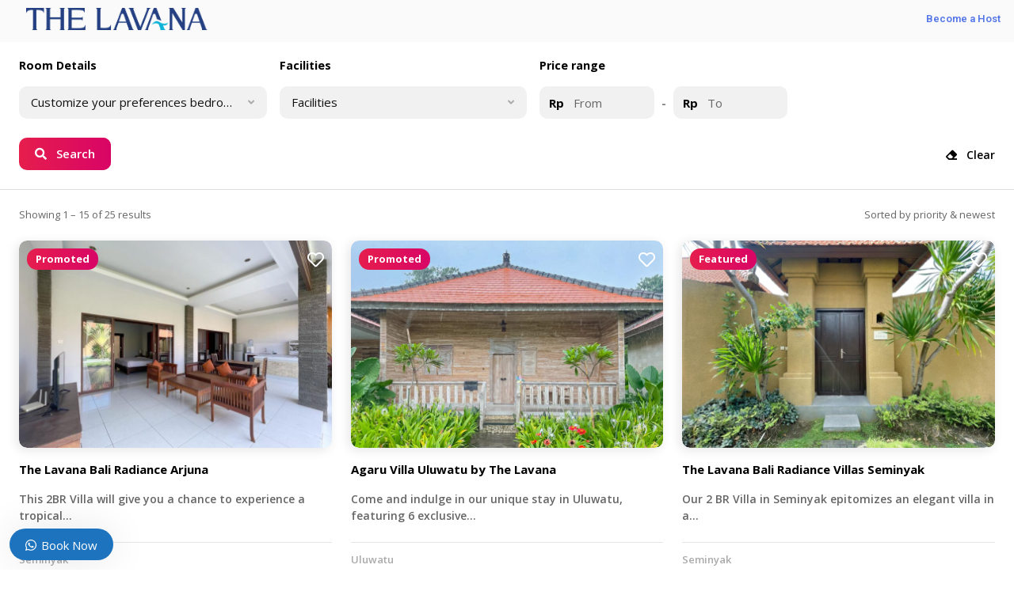

--- FILE ---
content_type: text/html; charset=UTF-8
request_url: https://thelavana.com/explore-the-lavana/?type=villa&property-type=unique-stays
body_size: 41913
content:
<!DOCTYPE html>
<html lang="en-US">
<head>
	<meta charset="UTF-8" />
	<meta name="viewport" content="width=device-width, initial-scale=1" />
	<link rel="profile" href="http://gmpg.org/xfn/11" />
	<link rel="pingback" href="https://thelavana.com/xmlrpc.php" />
	            <style type="text/css">
                :root {
                    --main: #e61e4d;
                    --main-shade: #d80566;
                    --minor: #000;
                    --minor-shade: #555;
                    --cursor-shade: rgba(255,255,255,.35);
                    --font-heading: Poppins;
                    --font-body: Open Sans;
                    --marker: #fff;
                    --marker-shade: #fff;
                    --marker-text: #111;
                    --marker-active: #111;
                    --marker-active-shade: #444;
                    --marker-active-text: #fff;
                }
            </style>
        	<script type="text/javascript">function theChampLoadEvent(e){var t=window.onload;if(typeof window.onload!="function"){window.onload=e}else{window.onload=function(){t();e()}}}</script>
		<script type="text/javascript">var theChampDefaultLang = 'en_US', theChampCloseIconPath = 'https://thelavana.com/wp-content/plugins/utillz-login/images/close.png';</script>
		<script>var theChampSiteUrl = 'https://thelavana.com', theChampVerified = 0, theChampEmailPopup = 0, heateorSsMoreSharePopupSearchText = 'Search';</script>
			<script> var theChampFBKey = '', theChampFBLang = 'en_US', theChampFbLikeMycred = 0, theChampSsga = 0, theChampCommentNotification = 0, theChampHeateorFcmRecentComments = 0, theChampFbIosLogin = 0; </script>
						<script type="text/javascript">var theChampFBCommentUrl = 'https://thelavana.com/explore-the-lavana/'; var theChampFBCommentColor = ''; var theChampFBCommentNumPosts = ''; var theChampFBCommentWidth = '100%'; var theChampFBCommentOrderby = ''; var theChampCommentingTabs = "wordpress,facebook,disqus", theChampGpCommentsUrl = 'https://thelavana.com/explore-the-lavana/', theChampDisqusShortname = '', theChampScEnabledTabs = 'wordpress,fb', theChampScLabel = 'Leave a reply', theChampScTabLabels = {"wordpress":"Default Comments (0)","fb":"Facebook Comments","disqus":"Disqus Comments"}, theChampGpCommentsWidth = 0, theChampCommentingId = 'respond'</script>
					<style type="text/css">
						.the_champ_button_instagram span.the_champ_svg,a.the_champ_instagram span.the_champ_svg{background:radial-gradient(circle at 30% 107%,#fdf497 0,#fdf497 5%,#fd5949 45%,#d6249f 60%,#285aeb 90%)}
					.the_champ_horizontal_sharing .the_champ_svg,.heateor_ss_standard_follow_icons_container .the_champ_svg{
					color: #fff;
				border-width: 0px;
		border-style: solid;
		border-color: transparent;
	}
		.the_champ_horizontal_sharing .theChampTCBackground{
		color:#666;
	}
		.the_champ_horizontal_sharing span.the_champ_svg:hover,.heateor_ss_standard_follow_icons_container span.the_champ_svg:hover{
				border-color: transparent;
	}
		.the_champ_vertical_sharing span.the_champ_svg,.heateor_ss_floating_follow_icons_container span.the_champ_svg{
					color: #fff;
				border-width: 0px;
		border-style: solid;
		border-color: transparent;
	}
		.the_champ_vertical_sharing .theChampTCBackground{
		color:#666;
	}
		.the_champ_vertical_sharing span.the_champ_svg:hover,.heateor_ss_floating_follow_icons_container span.the_champ_svg:hover{
						border-color: transparent;
		}
	@media screen and (max-width:783px){.the_champ_vertical_sharing{display:none!important}}div.heateor_ss_mobile_footer{display:none;}@media screen and (max-width:783px){div.the_champ_bottom_sharing div.the_champ_sharing_ul .theChampTCBackground{width:100%!important;background-color:white}div.the_champ_bottom_sharing{width:100%!important;left:0!important;}div.the_champ_bottom_sharing a{width:14.285714285714% !important;margin:0!important;padding:0!important;}div.the_champ_bottom_sharing .the_champ_svg{width:100%!important;}div.the_champ_bottom_sharing div.theChampTotalShareCount{font-size:.7em!important;line-height:28px!important}div.the_champ_bottom_sharing div.theChampTotalShareText{font-size:.5em!important;line-height:0px!important}div.heateor_ss_mobile_footer{display:block;height:40px;}.the_champ_bottom_sharing{padding:0!important;display:block!important;width: auto!important;bottom:-2px!important;top: auto!important;}.the_champ_bottom_sharing .the_champ_square_count{line-height: inherit;}.the_champ_bottom_sharing .theChampSharingArrow{display:none;}.the_champ_bottom_sharing .theChampTCBackground{margin-right: 1.1em !important}}</style>
	<meta name='robots' content='index, follow, max-image-preview:large, max-snippet:-1, max-video-preview:-1' />

	<!-- This site is optimized with the Yoast SEO Premium plugin v22.9 (Yoast SEO v23.0) - https://yoast.com/wordpress/plugins/seo/ -->
	<title>Explore - The Lavana</title>
	<meta name="description" content="Where do you want to stay? Select cities Where do you want to stay? - Aceh Bali Bandar Lampung Bangka Belitung Baturiti Bedugul Benoa Canggu Gianyar Gili" />
	<link rel="canonical" href="https://thelavana.com/explore-the-lavana/" />
	<meta property="og:locale" content="en_US" />
	<meta property="og:type" content="article" />
	<meta property="og:title" content="Explore" />
	<meta property="og:description" content="Where do you want to stay? Select cities Where do you want to stay? - Aceh Bali Bandar Lampung Bangka Belitung Baturiti Bedugul Benoa Canggu Gianyar Gili" />
	<meta property="og:url" content="https://thelavana.com/explore-the-lavana/" />
	<meta property="og:site_name" content="The Lavana" />
	<meta property="article:modified_time" content="2024-06-12T07:06:25+00:00" />
	<meta name="twitter:card" content="summary_large_image" />
	<script type="application/ld+json" class="yoast-schema-graph">{"@context":"https://schema.org","@graph":[{"@type":"WebPage","@id":"https://thelavana.com/explore-the-lavana/","url":"https://thelavana.com/explore-the-lavana/","name":"Explore - The Lavana","isPartOf":{"@id":"https://thelavana.com/#website"},"datePublished":"2019-04-18T09:58:03+00:00","dateModified":"2024-06-12T07:06:25+00:00","description":"Where do you want to stay? Select cities Where do you want to stay? - Aceh Bali Bandar Lampung Bangka Belitung Baturiti Bedugul Benoa Canggu Gianyar Gili","breadcrumb":{"@id":"https://thelavana.com/explore-the-lavana/#breadcrumb"},"inLanguage":"en-US","potentialAction":[{"@type":"ReadAction","target":["https://thelavana.com/explore-the-lavana/"]}]},{"@type":"BreadcrumbList","@id":"https://thelavana.com/explore-the-lavana/#breadcrumb","itemListElement":[{"@type":"ListItem","position":1,"name":"Home","item":"https://thelavana.com/"},{"@type":"ListItem","position":2,"name":"Explore"}]},{"@type":"WebSite","@id":"https://thelavana.com/#website","url":"https://thelavana.com/","name":"The Lavana","description":"The Lavana, a Diverse Hospitality Tech Startup. We are Property Management, Help to manage Mid-to-High Properties, like Villa, Resort, Hotel, Cottage and all attractions around it.","publisher":{"@id":"https://thelavana.com/#organization"},"potentialAction":[{"@type":"SearchAction","target":{"@type":"EntryPoint","urlTemplate":"https://thelavana.com/?s={search_term_string}"},"query-input":"required name=search_term_string"}],"inLanguage":"en-US"},{"@type":"Organization","@id":"https://thelavana.com/#organization","name":"The Lavana","url":"https://thelavana.com/","logo":{"@type":"ImageObject","inLanguage":"en-US","@id":"https://thelavana.com/#/schema/logo/image/","url":"https://thelavana.com/wp-content/uploads/2024/03/cropped-1668739389550.jpeg","contentUrl":"https://thelavana.com/wp-content/uploads/2024/03/cropped-1668739389550.jpeg","width":512,"height":512,"caption":"The Lavana"},"image":{"@id":"https://thelavana.com/#/schema/logo/image/"}}]}</script>
	<!-- / Yoast SEO Premium plugin. -->


<link rel='dns-prefetch' href='//www.googletagmanager.com' />
<link rel='dns-prefetch' href='//fonts.googleapis.com' />
<link rel="alternate" type="application/rss+xml" title="The Lavana &raquo; Feed" href="https://thelavana.com/feed/" />
<link rel="alternate" type="application/rss+xml" title="The Lavana &raquo; Comments Feed" href="https://thelavana.com/comments/feed/" />
<script type="text/javascript">
/* <![CDATA[ */
window._wpemojiSettings = {"baseUrl":"https:\/\/s.w.org\/images\/core\/emoji\/14.0.0\/72x72\/","ext":".png","svgUrl":"https:\/\/s.w.org\/images\/core\/emoji\/14.0.0\/svg\/","svgExt":".svg","source":{"concatemoji":"https:\/\/thelavana.com\/wp-includes\/js\/wp-emoji-release.min.js?ver=6.4.7"}};
/*! This file is auto-generated */
!function(i,n){var o,s,e;function c(e){try{var t={supportTests:e,timestamp:(new Date).valueOf()};sessionStorage.setItem(o,JSON.stringify(t))}catch(e){}}function p(e,t,n){e.clearRect(0,0,e.canvas.width,e.canvas.height),e.fillText(t,0,0);var t=new Uint32Array(e.getImageData(0,0,e.canvas.width,e.canvas.height).data),r=(e.clearRect(0,0,e.canvas.width,e.canvas.height),e.fillText(n,0,0),new Uint32Array(e.getImageData(0,0,e.canvas.width,e.canvas.height).data));return t.every(function(e,t){return e===r[t]})}function u(e,t,n){switch(t){case"flag":return n(e,"\ud83c\udff3\ufe0f\u200d\u26a7\ufe0f","\ud83c\udff3\ufe0f\u200b\u26a7\ufe0f")?!1:!n(e,"\ud83c\uddfa\ud83c\uddf3","\ud83c\uddfa\u200b\ud83c\uddf3")&&!n(e,"\ud83c\udff4\udb40\udc67\udb40\udc62\udb40\udc65\udb40\udc6e\udb40\udc67\udb40\udc7f","\ud83c\udff4\u200b\udb40\udc67\u200b\udb40\udc62\u200b\udb40\udc65\u200b\udb40\udc6e\u200b\udb40\udc67\u200b\udb40\udc7f");case"emoji":return!n(e,"\ud83e\udef1\ud83c\udffb\u200d\ud83e\udef2\ud83c\udfff","\ud83e\udef1\ud83c\udffb\u200b\ud83e\udef2\ud83c\udfff")}return!1}function f(e,t,n){var r="undefined"!=typeof WorkerGlobalScope&&self instanceof WorkerGlobalScope?new OffscreenCanvas(300,150):i.createElement("canvas"),a=r.getContext("2d",{willReadFrequently:!0}),o=(a.textBaseline="top",a.font="600 32px Arial",{});return e.forEach(function(e){o[e]=t(a,e,n)}),o}function t(e){var t=i.createElement("script");t.src=e,t.defer=!0,i.head.appendChild(t)}"undefined"!=typeof Promise&&(o="wpEmojiSettingsSupports",s=["flag","emoji"],n.supports={everything:!0,everythingExceptFlag:!0},e=new Promise(function(e){i.addEventListener("DOMContentLoaded",e,{once:!0})}),new Promise(function(t){var n=function(){try{var e=JSON.parse(sessionStorage.getItem(o));if("object"==typeof e&&"number"==typeof e.timestamp&&(new Date).valueOf()<e.timestamp+604800&&"object"==typeof e.supportTests)return e.supportTests}catch(e){}return null}();if(!n){if("undefined"!=typeof Worker&&"undefined"!=typeof OffscreenCanvas&&"undefined"!=typeof URL&&URL.createObjectURL&&"undefined"!=typeof Blob)try{var e="postMessage("+f.toString()+"("+[JSON.stringify(s),u.toString(),p.toString()].join(",")+"));",r=new Blob([e],{type:"text/javascript"}),a=new Worker(URL.createObjectURL(r),{name:"wpTestEmojiSupports"});return void(a.onmessage=function(e){c(n=e.data),a.terminate(),t(n)})}catch(e){}c(n=f(s,u,p))}t(n)}).then(function(e){for(var t in e)n.supports[t]=e[t],n.supports.everything=n.supports.everything&&n.supports[t],"flag"!==t&&(n.supports.everythingExceptFlag=n.supports.everythingExceptFlag&&n.supports[t]);n.supports.everythingExceptFlag=n.supports.everythingExceptFlag&&!n.supports.flag,n.DOMReady=!1,n.readyCallback=function(){n.DOMReady=!0}}).then(function(){return e}).then(function(){var e;n.supports.everything||(n.readyCallback(),(e=n.source||{}).concatemoji?t(e.concatemoji):e.wpemoji&&e.twemoji&&(t(e.twemoji),t(e.wpemoji)))}))}((window,document),window._wpemojiSettings);
/* ]]> */
</script>

<link rel='stylesheet' id='hfe-widgets-style-css' href='https://thelavana.com/wp-content/plugins/header-footer-elementor/inc/widgets-css/frontend.css?ver=1.6.37' type='text/css' media='all' />
<style id='wp-emoji-styles-inline-css' type='text/css'>

	img.wp-smiley, img.emoji {
		display: inline !important;
		border: none !important;
		box-shadow: none !important;
		height: 1em !important;
		width: 1em !important;
		margin: 0 0.07em !important;
		vertical-align: -0.1em !important;
		background: none !important;
		padding: 0 !important;
	}
</style>
<style id='classic-theme-styles-inline-css' type='text/css'>
/*! This file is auto-generated */
.wp-block-button__link{color:#fff;background-color:#32373c;border-radius:9999px;box-shadow:none;text-decoration:none;padding:calc(.667em + 2px) calc(1.333em + 2px);font-size:1.125em}.wp-block-file__button{background:#32373c;color:#fff;text-decoration:none}
</style>
<style id='global-styles-inline-css' type='text/css'>
body{--wp--preset--color--black: #000000;--wp--preset--color--cyan-bluish-gray: #abb8c3;--wp--preset--color--white: #ffffff;--wp--preset--color--pale-pink: #f78da7;--wp--preset--color--vivid-red: #cf2e2e;--wp--preset--color--luminous-vivid-orange: #ff6900;--wp--preset--color--luminous-vivid-amber: #fcb900;--wp--preset--color--light-green-cyan: #7bdcb5;--wp--preset--color--vivid-green-cyan: #00d084;--wp--preset--color--pale-cyan-blue: #8ed1fc;--wp--preset--color--vivid-cyan-blue: #0693e3;--wp--preset--color--vivid-purple: #9b51e0;--wp--preset--gradient--vivid-cyan-blue-to-vivid-purple: linear-gradient(135deg,rgba(6,147,227,1) 0%,rgb(155,81,224) 100%);--wp--preset--gradient--light-green-cyan-to-vivid-green-cyan: linear-gradient(135deg,rgb(122,220,180) 0%,rgb(0,208,130) 100%);--wp--preset--gradient--luminous-vivid-amber-to-luminous-vivid-orange: linear-gradient(135deg,rgba(252,185,0,1) 0%,rgba(255,105,0,1) 100%);--wp--preset--gradient--luminous-vivid-orange-to-vivid-red: linear-gradient(135deg,rgba(255,105,0,1) 0%,rgb(207,46,46) 100%);--wp--preset--gradient--very-light-gray-to-cyan-bluish-gray: linear-gradient(135deg,rgb(238,238,238) 0%,rgb(169,184,195) 100%);--wp--preset--gradient--cool-to-warm-spectrum: linear-gradient(135deg,rgb(74,234,220) 0%,rgb(151,120,209) 20%,rgb(207,42,186) 40%,rgb(238,44,130) 60%,rgb(251,105,98) 80%,rgb(254,248,76) 100%);--wp--preset--gradient--blush-light-purple: linear-gradient(135deg,rgb(255,206,236) 0%,rgb(152,150,240) 100%);--wp--preset--gradient--blush-bordeaux: linear-gradient(135deg,rgb(254,205,165) 0%,rgb(254,45,45) 50%,rgb(107,0,62) 100%);--wp--preset--gradient--luminous-dusk: linear-gradient(135deg,rgb(255,203,112) 0%,rgb(199,81,192) 50%,rgb(65,88,208) 100%);--wp--preset--gradient--pale-ocean: linear-gradient(135deg,rgb(255,245,203) 0%,rgb(182,227,212) 50%,rgb(51,167,181) 100%);--wp--preset--gradient--electric-grass: linear-gradient(135deg,rgb(202,248,128) 0%,rgb(113,206,126) 100%);--wp--preset--gradient--midnight: linear-gradient(135deg,rgb(2,3,129) 0%,rgb(40,116,252) 100%);--wp--preset--font-size--small: 13px;--wp--preset--font-size--medium: 20px;--wp--preset--font-size--large: 36px;--wp--preset--font-size--x-large: 42px;--wp--preset--spacing--20: 0.44rem;--wp--preset--spacing--30: 0.67rem;--wp--preset--spacing--40: 1rem;--wp--preset--spacing--50: 1.5rem;--wp--preset--spacing--60: 2.25rem;--wp--preset--spacing--70: 3.38rem;--wp--preset--spacing--80: 5.06rem;--wp--preset--shadow--natural: 6px 6px 9px rgba(0, 0, 0, 0.2);--wp--preset--shadow--deep: 12px 12px 50px rgba(0, 0, 0, 0.4);--wp--preset--shadow--sharp: 6px 6px 0px rgba(0, 0, 0, 0.2);--wp--preset--shadow--outlined: 6px 6px 0px -3px rgba(255, 255, 255, 1), 6px 6px rgba(0, 0, 0, 1);--wp--preset--shadow--crisp: 6px 6px 0px rgba(0, 0, 0, 1);}:where(.is-layout-flex){gap: 0.5em;}:where(.is-layout-grid){gap: 0.5em;}body .is-layout-flow > .alignleft{float: left;margin-inline-start: 0;margin-inline-end: 2em;}body .is-layout-flow > .alignright{float: right;margin-inline-start: 2em;margin-inline-end: 0;}body .is-layout-flow > .aligncenter{margin-left: auto !important;margin-right: auto !important;}body .is-layout-constrained > .alignleft{float: left;margin-inline-start: 0;margin-inline-end: 2em;}body .is-layout-constrained > .alignright{float: right;margin-inline-start: 2em;margin-inline-end: 0;}body .is-layout-constrained > .aligncenter{margin-left: auto !important;margin-right: auto !important;}body .is-layout-constrained > :where(:not(.alignleft):not(.alignright):not(.alignfull)){max-width: var(--wp--style--global--content-size);margin-left: auto !important;margin-right: auto !important;}body .is-layout-constrained > .alignwide{max-width: var(--wp--style--global--wide-size);}body .is-layout-flex{display: flex;}body .is-layout-flex{flex-wrap: wrap;align-items: center;}body .is-layout-flex > *{margin: 0;}body .is-layout-grid{display: grid;}body .is-layout-grid > *{margin: 0;}:where(.wp-block-columns.is-layout-flex){gap: 2em;}:where(.wp-block-columns.is-layout-grid){gap: 2em;}:where(.wp-block-post-template.is-layout-flex){gap: 1.25em;}:where(.wp-block-post-template.is-layout-grid){gap: 1.25em;}.has-black-color{color: var(--wp--preset--color--black) !important;}.has-cyan-bluish-gray-color{color: var(--wp--preset--color--cyan-bluish-gray) !important;}.has-white-color{color: var(--wp--preset--color--white) !important;}.has-pale-pink-color{color: var(--wp--preset--color--pale-pink) !important;}.has-vivid-red-color{color: var(--wp--preset--color--vivid-red) !important;}.has-luminous-vivid-orange-color{color: var(--wp--preset--color--luminous-vivid-orange) !important;}.has-luminous-vivid-amber-color{color: var(--wp--preset--color--luminous-vivid-amber) !important;}.has-light-green-cyan-color{color: var(--wp--preset--color--light-green-cyan) !important;}.has-vivid-green-cyan-color{color: var(--wp--preset--color--vivid-green-cyan) !important;}.has-pale-cyan-blue-color{color: var(--wp--preset--color--pale-cyan-blue) !important;}.has-vivid-cyan-blue-color{color: var(--wp--preset--color--vivid-cyan-blue) !important;}.has-vivid-purple-color{color: var(--wp--preset--color--vivid-purple) !important;}.has-black-background-color{background-color: var(--wp--preset--color--black) !important;}.has-cyan-bluish-gray-background-color{background-color: var(--wp--preset--color--cyan-bluish-gray) !important;}.has-white-background-color{background-color: var(--wp--preset--color--white) !important;}.has-pale-pink-background-color{background-color: var(--wp--preset--color--pale-pink) !important;}.has-vivid-red-background-color{background-color: var(--wp--preset--color--vivid-red) !important;}.has-luminous-vivid-orange-background-color{background-color: var(--wp--preset--color--luminous-vivid-orange) !important;}.has-luminous-vivid-amber-background-color{background-color: var(--wp--preset--color--luminous-vivid-amber) !important;}.has-light-green-cyan-background-color{background-color: var(--wp--preset--color--light-green-cyan) !important;}.has-vivid-green-cyan-background-color{background-color: var(--wp--preset--color--vivid-green-cyan) !important;}.has-pale-cyan-blue-background-color{background-color: var(--wp--preset--color--pale-cyan-blue) !important;}.has-vivid-cyan-blue-background-color{background-color: var(--wp--preset--color--vivid-cyan-blue) !important;}.has-vivid-purple-background-color{background-color: var(--wp--preset--color--vivid-purple) !important;}.has-black-border-color{border-color: var(--wp--preset--color--black) !important;}.has-cyan-bluish-gray-border-color{border-color: var(--wp--preset--color--cyan-bluish-gray) !important;}.has-white-border-color{border-color: var(--wp--preset--color--white) !important;}.has-pale-pink-border-color{border-color: var(--wp--preset--color--pale-pink) !important;}.has-vivid-red-border-color{border-color: var(--wp--preset--color--vivid-red) !important;}.has-luminous-vivid-orange-border-color{border-color: var(--wp--preset--color--luminous-vivid-orange) !important;}.has-luminous-vivid-amber-border-color{border-color: var(--wp--preset--color--luminous-vivid-amber) !important;}.has-light-green-cyan-border-color{border-color: var(--wp--preset--color--light-green-cyan) !important;}.has-vivid-green-cyan-border-color{border-color: var(--wp--preset--color--vivid-green-cyan) !important;}.has-pale-cyan-blue-border-color{border-color: var(--wp--preset--color--pale-cyan-blue) !important;}.has-vivid-cyan-blue-border-color{border-color: var(--wp--preset--color--vivid-cyan-blue) !important;}.has-vivid-purple-border-color{border-color: var(--wp--preset--color--vivid-purple) !important;}.has-vivid-cyan-blue-to-vivid-purple-gradient-background{background: var(--wp--preset--gradient--vivid-cyan-blue-to-vivid-purple) !important;}.has-light-green-cyan-to-vivid-green-cyan-gradient-background{background: var(--wp--preset--gradient--light-green-cyan-to-vivid-green-cyan) !important;}.has-luminous-vivid-amber-to-luminous-vivid-orange-gradient-background{background: var(--wp--preset--gradient--luminous-vivid-amber-to-luminous-vivid-orange) !important;}.has-luminous-vivid-orange-to-vivid-red-gradient-background{background: var(--wp--preset--gradient--luminous-vivid-orange-to-vivid-red) !important;}.has-very-light-gray-to-cyan-bluish-gray-gradient-background{background: var(--wp--preset--gradient--very-light-gray-to-cyan-bluish-gray) !important;}.has-cool-to-warm-spectrum-gradient-background{background: var(--wp--preset--gradient--cool-to-warm-spectrum) !important;}.has-blush-light-purple-gradient-background{background: var(--wp--preset--gradient--blush-light-purple) !important;}.has-blush-bordeaux-gradient-background{background: var(--wp--preset--gradient--blush-bordeaux) !important;}.has-luminous-dusk-gradient-background{background: var(--wp--preset--gradient--luminous-dusk) !important;}.has-pale-ocean-gradient-background{background: var(--wp--preset--gradient--pale-ocean) !important;}.has-electric-grass-gradient-background{background: var(--wp--preset--gradient--electric-grass) !important;}.has-midnight-gradient-background{background: var(--wp--preset--gradient--midnight) !important;}.has-small-font-size{font-size: var(--wp--preset--font-size--small) !important;}.has-medium-font-size{font-size: var(--wp--preset--font-size--medium) !important;}.has-large-font-size{font-size: var(--wp--preset--font-size--large) !important;}.has-x-large-font-size{font-size: var(--wp--preset--font-size--x-large) !important;}
.wp-block-navigation a:where(:not(.wp-element-button)){color: inherit;}
:where(.wp-block-post-template.is-layout-flex){gap: 1.25em;}:where(.wp-block-post-template.is-layout-grid){gap: 1.25em;}
:where(.wp-block-columns.is-layout-flex){gap: 2em;}:where(.wp-block-columns.is-layout-grid){gap: 2em;}
.wp-block-pullquote{font-size: 1.5em;line-height: 1.6;}
</style>
<link rel='stylesheet' id='brk-utilities-base-css' href='https://thelavana.com/wp-content/plugins/brikk-utilities/assets/dist/css/base.css?ver=1.5.1' type='text/css' media='all' />
<link rel='stylesheet' id='contact-form-7-css' href='https://thelavana.com/wp-content/plugins/contact-form-7/includes/css/styles.css?ver=5.9.6' type='text/css' media='all' />
<link rel='stylesheet' id='epl-css-lib-css' href='https://thelavana.com/wp-content/plugins/easy-property-listings/lib/assets/css/style-structure.min.css?ver=3.5.7' type='text/css' media='all' />
<link rel='stylesheet' id='epl-style-css' href='https://thelavana.com/wp-content/plugins/easy-property-listings/lib/assets/css/style.min.css?ver=3.5.7' type='text/css' media='all' />
<link rel='stylesheet' id='epl-style-enhanced-css' href='https://thelavana.com/wp-content/plugins/easy-property-listings/lib/assets/css/style-enhanced.min.css?ver=3.5.7' type='text/css' media='all' />
<link rel='stylesheet' id='epl-field-sliders-css' href='https://thelavana.com/wp-content/plugins/easy-property-listings/lib/assets/css/field-slider.min.css?ver=3.5.7' type='text/css' media='all' />
<link rel='stylesheet' id='font-awesome-5-css' href='https://thelavana.com/wp-content/plugins/routiz/assets/dist/fonts/font-awesome/css/all.min.css?ver=1.7.2' type='text/css' media='all' />
<link rel='stylesheet' id='material-icons-css' href='https://thelavana.com/wp-content/plugins/routiz/assets/dist/fonts/material-icons/style.css?ver=1.7.2' type='text/css' media='all' />
<link rel='stylesheet' id='amenities-icons-css' href='https://thelavana.com/wp-content/plugins/routiz/assets/dist/fonts/amenities/style.css?ver=1.7.2' type='text/css' media='all' />
<link rel='stylesheet' id='google-fonts-css' href='//fonts.googleapis.com/css?family=Open+Sans%3A400%2C600%2C700%7CPoppins%3A400%2C700%2C800&#038;ver=6.4.7' type='text/css' media='all' />
<link rel='stylesheet' id='rz-style-css' href='https://thelavana.com/wp-content/plugins/routiz/assets/dist/css/main.css?ver=1.7.2' type='text/css' media='all' />
<link rel='stylesheet' id='wpdp-style2-css' href='https://thelavana.com/wp-content/plugins/wp-datepicker/css/front-styles.css?t=1769033458&#038;ver=6.4.7' type='text/css' media='all' />
<link rel='stylesheet' id='wpdp-style3-css' href='https://thelavana.com/wp-content/plugins/wp-datepicker/css/jquery-ui.css?ver=6.4.7' type='text/css' media='all' />
<link rel='stylesheet' id='hfe-style-css' href='https://thelavana.com/wp-content/plugins/header-footer-elementor/assets/css/header-footer-elementor.css?ver=1.6.37' type='text/css' media='all' />
<link rel='stylesheet' id='elementor-frontend-css' href='https://thelavana.com/wp-content/plugins/elementor/assets/css/frontend-lite.min.css?ver=3.23.1' type='text/css' media='all' />
<link rel='stylesheet' id='swiper-css' href='https://thelavana.com/wp-content/plugins/elementor/assets/lib/swiper/v8/css/swiper.min.css?ver=8.4.5' type='text/css' media='all' />
<link rel='stylesheet' id='elementor-post-6-css' href='https://thelavana.com/wp-content/uploads/elementor/css/post-6.css?ver=1724239378' type='text/css' media='all' />
<link rel='stylesheet' id='elementor-global-css' href='https://thelavana.com/wp-content/uploads/elementor/css/global.css?ver=1724239380' type='text/css' media='all' />
<link rel='stylesheet' id='elementor-post-3928-css' href='https://thelavana.com/wp-content/uploads/elementor/css/post-3928.css?ver=1724244813' type='text/css' media='all' />
<link rel='stylesheet' id='elementor-post-1268-css' href='https://thelavana.com/wp-content/uploads/elementor/css/post-1268.css?ver=1724239380' type='text/css' media='all' />
<link rel='stylesheet' id='elementor-post-1330-css' href='https://thelavana.com/wp-content/uploads/elementor/css/post-1330.css?ver=1724239380' type='text/css' media='all' />
<link rel='stylesheet' id='wp-style-css' href='https://thelavana.com/wp-content/themes/brikk/style.css?ver=2.2.0' type='text/css' media='all' />
<link rel='stylesheet' id='brk-style-css' href='https://thelavana.com/wp-content/themes/brikk/assets/dist/css/main.css?ver=2.2.0' type='text/css' media='all' />
<link rel='stylesheet' id='brk-dark-css' href='https://thelavana.com/wp-content/themes/brikk/assets/dist/css/dark.css?ver=2.2.0' type='text/css' media='all' />
<link rel='stylesheet' id='brk-fonts-css' href='//fonts.googleapis.com/css2?display=swap&#038;family=Poppins:wght@700;800&#038;family=Sen:wght@400;700;800' type='text/css' media='all' />
<link rel='stylesheet' id='the_champ_frontend_css-css' href='https://thelavana.com/wp-content/plugins/utillz-login/css/front.css?ver=2.0.0' type='text/css' media='all' />
<link rel='stylesheet' id='select2-css' href='https://thelavana.com/wp-content/plugins/routiz/assets/dist/lib/select2/css/select2.min.css?ver=1.7.2' type='text/css' media='all' />
<link rel='stylesheet' id='rz-form-css' href='https://thelavana.com/wp-content/plugins/routiz/assets/dist/css/form.css?ver=1.7.2' type='text/css' media='all' />
<link rel='stylesheet' id='rz-explore-css' href='https://thelavana.com/wp-content/plugins/routiz/assets/dist/css/explore.css?ver=1.7.2' type='text/css' media='all' />
<link rel='stylesheet' id='wws-public-style-css' href='https://thelavana.com/wp-content/plugins/wordpress-whatsapp-support/assets/css/wws-public-style.css?ver=2.5.0' type='text/css' media='all' />
<style id='wws-public-style-inline-css' type='text/css'>
.wws--bg-color {
			background-color: #1e73be;
		}.wws--text-color {
				color: #ffffff;
		}.wws-popup__open-btn {
				padding: 8px 20px;
				border-radius: 20px;
				display: inline-block;
				margin-top: 15px;
				cursor: pointer;
			}.wws-popup-container--position {
					left: 12px;
					bottom: 12px;
				}
				.wws-popup__open-btn { float: left; }
				.wws-gradient--position {
				  bottom: 0;
				  left: 0;
				  background: radial-gradient(ellipse at bottom left, rgba(29, 39, 54, 0.2) 0, rgba(29, 39, 54, 0) 72%);
				}@media( max-width: 720px ) {
				.wws-popup__open-btn {
					padding: 0 !important;
					width: 60px !important;
					height: 60px !important;
					border-radius: 50% !important;
					display: flex !important;
					justify-content: center !important;
					align-items: center !important;
					font-size: 30px !important;
				}
				.wws-popup__open-btn > svg {
					padding-right: 0;
					width: 30px;
					height: 30px;
				}
				.wws-popup__open-btn span { display: none; }
			}
</style>
<link rel='stylesheet' id='wws-public-template-css' href='https://thelavana.com/wp-content/plugins/wordpress-whatsapp-support/assets/css/wws-public-template-1.css?ver=2.5.0' type='text/css' media='all' />
<link rel='stylesheet' id='google-fonts-1-css' href='https://fonts.googleapis.com/css?family=Roboto%3A100%2C100italic%2C200%2C200italic%2C300%2C300italic%2C400%2C400italic%2C500%2C500italic%2C600%2C600italic%2C700%2C700italic%2C800%2C800italic%2C900%2C900italic%7CRoboto+Slab%3A100%2C100italic%2C200%2C200italic%2C300%2C300italic%2C400%2C400italic%2C500%2C500italic%2C600%2C600italic%2C700%2C700italic%2C800%2C800italic%2C900%2C900italic&#038;display=swap&#038;ver=6.4.7' type='text/css' media='all' />
<link rel="preconnect" href="https://fonts.gstatic.com/" crossorigin><script type="text/javascript" src="https://thelavana.com/wp-includes/js/jquery/jquery.min.js?ver=3.7.1" id="jquery-core-js"></script>
<script type="text/javascript" src="https://thelavana.com/wp-includes/js/jquery/jquery-migrate.min.js?ver=3.4.1" id="jquery-migrate-js"></script>
<script type="text/javascript" src="https://thelavana.com/wp-includes/js/jquery/ui/core.min.js?ver=1.13.2" id="jquery-ui-core-js"></script>
<script type="text/javascript" src="https://thelavana.com/wp-content/plugins/easy-property-listings/lib/assets/js/epl.min.js?ver=3.5.7" id="epl-js-lib-js"></script>
<script type="text/javascript" id="epl-front-scripts-js-extra">
/* <![CDATA[ */
var epl_frontend_vars = {"ajax_nonce":"cd9a614308","site_url":"https:\/\/thelavana.com\/","epl_default_view_type":"list","ajaxurl":"https:\/\/thelavana.com\/wp-admin\/admin-ajax.php","image_base":"https:\/\/thelavana.com\/wp-content\/plugins\/easy-property-listings\/lib\/assets\/images\/","field_sliders":{"epl_field_slider_property_price_global":{"els":["property_price_global_from","property_price_global_to"],"label":"Price Search","prefix":"&#36;","suffix":"","separator":" - "}},"range_html":"\t<span class=\"epl-lf-label-txt\"> {range_start} {range_sep} {range_end} <\/span>\n\t","thousand_sep":",","decimal_sep":"."};
/* ]]> */
</script>
<script type="text/javascript" src="https://thelavana.com/wp-content/plugins/easy-property-listings/lib/assets/js/jquery-front-scripts.min.js?ver=3.5.7" id="epl-front-scripts-js"></script>
<script type="text/javascript" src="https://thelavana.com/wp-includes/js/jquery/ui/datepicker.min.js?ver=1.13.2" id="jquery-ui-datepicker-js"></script>
<script type="text/javascript" id="jquery-ui-datepicker-js-after">
/* <![CDATA[ */
jQuery(function(jQuery){jQuery.datepicker.setDefaults({"closeText":"Close","currentText":"Today","monthNames":["January","February","March","April","May","June","July","August","September","October","November","December"],"monthNamesShort":["Jan","Feb","Mar","Apr","May","Jun","Jul","Aug","Sep","Oct","Nov","Dec"],"nextText":"Next","prevText":"Previous","dayNames":["Sunday","Monday","Tuesday","Wednesday","Thursday","Friday","Saturday"],"dayNamesShort":["Sun","Mon","Tue","Wed","Thu","Fri","Sat"],"dayNamesMin":["S","M","T","W","T","F","S"],"dateFormat":"MM d, yy","firstDay":1,"isRTL":false});});
/* ]]> */
</script>
<script type="text/javascript" id="wpdp-scripts2-js-extra">
/* <![CDATA[ */
var wpdp_obj = {"nonce":"7aa33add64","wpml_current_language":null};
/* ]]> */
</script>
<script type="text/javascript" src="https://thelavana.com/wp-content/plugins/wp-datepicker/js/scripts-front.js?ver=6.4.7" id="wpdp-scripts2-js"></script>
<script type="text/javascript" src="https://thelavana.com/wp-content/plugins/wp-datepicker/js/i18n/datepicker-en-GB.js?ver=6.4.7" id="wpdp-3305-i18n-js"></script>

<!-- Google tag (gtag.js) snippet added by Site Kit -->
<!-- Google Analytics snippet added by Site Kit -->
<script type="text/javascript" src="https://www.googletagmanager.com/gtag/js?id=G-Q8HMW0JPYF" id="google_gtagjs-js" async></script>
<script type="text/javascript" id="google_gtagjs-js-after">
/* <![CDATA[ */
window.dataLayer = window.dataLayer || [];function gtag(){dataLayer.push(arguments);}
gtag("set","linker",{"domains":["thelavana.com"]});
gtag("js", new Date());
gtag("set", "developer_id.dZTNiMT", true);
gtag("config", "G-Q8HMW0JPYF");
/* ]]> */
</script>
<link rel="https://api.w.org/" href="https://thelavana.com/wp-json/" /><link rel="alternate" type="application/json" href="https://thelavana.com/wp-json/wp/v2/pages/3928" /><link rel="EditURI" type="application/rsd+xml" title="RSD" href="https://thelavana.com/xmlrpc.php?rsd" />
<meta name="generator" content="WordPress 6.4.7" />
<link rel='shortlink' href='https://thelavana.com/?p=3928' />
<link rel="alternate" type="application/json+oembed" href="https://thelavana.com/wp-json/oembed/1.0/embed?url=https%3A%2F%2Fthelavana.com%2Fexplore-the-lavana%2F" />
<link rel="alternate" type="text/xml+oembed" href="https://thelavana.com/wp-json/oembed/1.0/embed?url=https%3A%2F%2Fthelavana.com%2Fexplore-the-lavana%2F&#038;format=xml" />
<meta name="generator" content="Site Kit by Google 1.170.0" />		<script type="text/javascript">
				(function(c,l,a,r,i,t,y){
					c[a]=c[a]||function(){(c[a].q=c[a].q||[]).push(arguments)};t=l.createElement(r);t.async=1;
					t.src="https://www.clarity.ms/tag/"+i+"?ref=wordpress";y=l.getElementsByTagName(r)[0];y.parentNode.insertBefore(t,y);
				})(window, document, "clarity", "script", "f5tcpx87nb");
		</script>
		<meta name="generator" content="Elementor 3.23.1; features: e_optimized_css_loading, e_font_icon_svg, additional_custom_breakpoints, e_lazyload; settings: css_print_method-external, google_font-enabled, font_display-swap">
<style type="text/css">.recentcomments a{display:inline !important;padding:0 !important;margin:0 !important;}</style>			<style>
				.e-con.e-parent:nth-of-type(n+4):not(.e-lazyloaded):not(.e-no-lazyload),
				.e-con.e-parent:nth-of-type(n+4):not(.e-lazyloaded):not(.e-no-lazyload) * {
					background-image: none !important;
				}
				@media screen and (max-height: 1024px) {
					.e-con.e-parent:nth-of-type(n+3):not(.e-lazyloaded):not(.e-no-lazyload),
					.e-con.e-parent:nth-of-type(n+3):not(.e-lazyloaded):not(.e-no-lazyload) * {
						background-image: none !important;
					}
				}
				@media screen and (max-height: 640px) {
					.e-con.e-parent:nth-of-type(n+2):not(.e-lazyloaded):not(.e-no-lazyload),
					.e-con.e-parent:nth-of-type(n+2):not(.e-lazyloaded):not(.e-no-lazyload) * {
						background-image: none !important;
					}
				}
			</style>
			<link rel="icon" href="https://thelavana.com/wp-content/uploads/2024/03/cropped-1668739389550-32x32.jpeg" sizes="32x32" />
<link rel="icon" href="https://thelavana.com/wp-content/uploads/2024/03/cropped-1668739389550-192x192.jpeg" sizes="192x192" />
<link rel="apple-touch-icon" href="https://thelavana.com/wp-content/uploads/2024/03/cropped-1668739389550-180x180.jpeg" />
<meta name="msapplication-TileImage" content="https://thelavana.com/wp-content/uploads/2024/03/cropped-1668739389550-270x270.jpeg" />
</head>

<body class="page-template-default page page-id-3928 rz-is-explore rz-explore-type--full rz-explore--has-filters routiz ehf-header ehf-footer ehf-template-brikk ehf-stylesheet-brikk brk-header--default brk-dark-header brk-wide-page brk-hide-heading brk-invert-footer elementor-default elementor-kit-6 elementor-page elementor-page-3928">


	<svg version="1.1" xmlns="http://www.w3.org/2000/svg" class="hide" style="display:none">
		<defs>
			<symbol id="epl-icon-svg-bed" class="epl-icon-fill epl-icon-listing">
				<g id="epl-icon-bed-shape-container" class="epl-icon-shape-container">
					<rect class="epl-icon-shape-part-container" width="100" height="100" style="fill:none" />
				</g>
				<g id="epl-icon-bed-shape-frame" class="epl-icon-shape-frame epl-icon-color-frame">
					<rect class="epl-icon-shape-part-frame" x="19.18" y="49.4" width="70.2" height="6.81" rx="1.98" ry="1.98" />
					<rect class="epl-icon-shape-part-frame" x="10.94" y="33.62" width="6.62" height="35.56" rx="1.65" ry="1.65" />
					<path class="epl-icon-shape-part-frame" d="M78.51,57.73V67.81a1.65,1.65,0,0,0,1.65,1.65h3.32a1.65,1.65,0,0,0,1.65-1.65V57.73Z" />
				</g>
				<g id="epl-icon-bed-shape-pillow" class="epl-icon-shape-pillow epl-icon-color-base">
					<path class="epl-icon-shape-part-pillow" d="M42.61,49.45a1.65,1.65,0,0,1-2.1,1L20.06,43.29a1.65,1.65,0,0,1-1-2.1l1.54-4.38a1.65,1.65,0,0,1,2.11-1L43.13,43a1.65,1.65,0,0,1,1,2.1Z" />
				</g>
				<g id="epl-icon-bed-shape-matress" class="epl-icon-shape-matress epl-icon-color-alternate">
					<rect class="epl-icon-shape-part-matress" x="50.89" y="42.84" width="36.31" height="8.7" rx="1.65" ry="1.65" />
				</g>
			</symbol>

			<symbol id="epl-icon-svg-bath" class="epl-icon-fill epl-icon-listing">
				<g id="epl-icon-bath-shape-container" class="epl-icon-shape-container">
					<rect class="epl-icon-shape-part-container" width="100" height="100" style="fill:none" />
				</g>
				<g id="epl-icon-bath-shape-frame" class="epl-icon-shape-frame epl-icon-color-frame">
					<rect class="epl-icon-shape-part-frame" x="5.41" y="41.13" width="86.83" height="5.51" rx="2.75" ry="2.75" />
				</g>
				<g id="epl-icon-bath-shape-base" class="epl-icon-shape-base epl-icon-color-base">
					<path class="epl-icon-shape-part-base" d="M13.25,48.84S16.9,70.64,35,70.64H64.49c18.14,0,21.79-21.79,21.79-21.79Zm4.39,4.26h2.93c.48,2.26,3,11.8,10.74,15.3C20,67.08,17.64,53.1,17.64,53.1Z" />
				</g>
				<g id="epl-icon-bath-shape-feet" class="epl-icon-shape-feet epl-icon-color-base">
					<path class="epl-icon-shape-part-feet" d="M33.2,72.47A18.88,18.88,0,0,1,23.62,70L21.33,75.5s-1.9,3.8,4.42.9l7.77-3.93Z" />
					<path class="epl-icon-shape-part-feet" d="M66.34,72.47A18.88,18.88,0,0,0,75.92,70l2.29,5.49s1.9,3.8-4.42.9L66,72.47Z" />
				</g>
				<g id="epl-icon-bath-shape-tap" class="epl-icon-shape-tap epl-icon-color-base">
					<path class="epl-icon-shape-part-tap epl-icon-shape-part-base" d="M11.06,37.9h5.15s.33-6.39,4.07-6.39c0,0,2,0,3.32,2.81l1.87-1.87s-2.61-2.85-5-2.85S11.6,35.19,11.06,37.9Z" />
				</g>
			</symbol>

			<symbol id="epl-icon-svg-car" class="epl-icon-fill epl-icon-listing">
				<g id="epl-icon-car-shape-container" class="epl-icon-shape-container">
					<rect class="epl-icon-shape-part-container" width="100" height="100" style="fill:none" />
				</g>
				<g id="epl-icon-car-shape-base" class="epl-icon-shape-car epl-icon-color-base">
					<path class="epl-icon-shape-part-car" d="M70.18,68.94v4.5c0,1.24.54,2.4,2.09,2.4h9.31c1.71,0,2-.93,2.09-2.95.08-2.25,0-16.45,0-18.93,0-3.34,0-4.34-.54-5.35-.93-1.71-2.48-5.9-2.48-5.9a19.83,19.83,0,0,0,3.1-1.16c1.63-.78,1.78-1.24,1.09-2.95s-1.32-2.79-2.56-2.95-4.34-.39-7.52-.62C71.11,29.77,67.31,25,66.23,25H34.58c-1,0-4.89,4.81-8.46,10.08-3.18.16-6.21.39-7.52.62S16.74,36.9,16,38.61s-.62,2.17,1,2.95a19.83,19.83,0,0,0,3.1,1.16s-1.94,4.11-2.79,5.9c-.54,1.09-.54,1.09-.54,3.1,0,3.18-.08,18.85,0,21.1.08,2,.47,2.95,2.09,2.95h9.23c1.55,0,2.09-1.09,2.09-2.4v-4.5H70.18ZM34.58,56.84s-8.92-.39-11.4-.62c-3.1-.31-2.09-5.12-2.09-6.52,0-.08,7.83.78,10.32,1.16s3.1,1.86,3.1,2.4S34.58,56.22,34.58,56.84ZM64,30.39c.62,0,1.63-.23,5.2,4.81,2.87,4,4,7.68,3.1,7.68h-44c-.93,0,.62-4.11,3.1-7.68,3.65-5.12,4.58-4.81,5.2-4.81ZM77.48,56.3c-2.48.23-11.4.62-11.4.62V53.35c0-.54.54-1.86,3.1-2.4s10.39-1.32,10.39-1.16C79.57,51.1,80.58,56,77.48,56.3Z" />
				</g>
			</symbol>

			<symbol id="epl-icon-svg-air" class="epl-icon-fill epl-icon-listing">
				<g id="epl-icon-air-shape-container" class="epl-icon-shape-container">
					<rect class="epl-icon-shape-part-container" width="100" height="100" style="fill:none" />
				</g>
				<g id="epl-icon-air-shape-frame" class="epl-icon-shape-frame epl-icon-color-frame">
					<path class="epl-icon-shape-part-frame" d="M50.3,22.9A22.3,22.3,0,1,0,72.6,45.2h0A22.32,22.32,0,0,0,50.3,22.9Zm0,42A19.7,19.7,0,1,1,70,45.2h0A19.67,19.67,0,0,1,50.3,64.9Z" />
				</g>
				<g id="epl-icon-air-shape-base" class="epl-icon-shape-base epl-icon-color-alternate">
					<path class="epl-icon-shape-part-base" d="M45.8,70.5c-.5,2.2-2.7,3.2-4.7,4.5-2.3,1.4-4.4,1.9-4.4,4.6v1.7H64V79.6c0-2.6-2.1-3.2-4.4-4.6-2-1.3-4.2-2.3-4.7-4.5a27.78,27.78,0,0,1-9.1,0Z" />
				</g>
				<g id="epl-icon-air-shape-fan" class="epl-icon-shape-fan epl-icon-color-base">
					<path class="epl-icon-shape-part-fan" d="M52.6,40.5c1.2-3.6,1.3-11.4-7-11.4-4.4,0-7.3,5.9-2.2,9,1.4.8,2.7,1.4,3.4,3.2a5.15,5.15,0,0,1,5.8-.8Z" />
					<path class="epl-icon-shape-part-fan" d="M45.1,45.3c-3.7,1-9.9,4.9-5.7,11.8,2.3,3.8,8.8,3.2,8.8-2.8,0-1.4-.2-2.8.7-4.1A5.13,5.13,0,0,1,45.1,45.3Z" />
					<path class="epl-icon-shape-part-fan" d="M59.6,41.9c-1.4.8-2.5,1.7-4.4,1.5a5.29,5.29,0,0,1-1.6,5.9c2.8,2.7,9.3,5.8,13-1.3C68.6,44.1,64.7,38.8,59.6,41.9Z" />
				</g>
				<g id="epl-icon-air-shape-circle" class="epl-icon-shape-circle epl-icon-color-highlight">
					<path class="epl-icon-shape-part-circle" d="M50.3,42.3a2.9,2.9,0,1,0,2.9,2.9h0A2.9,2.9,0,0,0,50.3,42.3Z" />
				</g>
			</symbol>

			<symbol id="epl-icon-svg-pool" class="epl-icon-fill epl-icon-listing">
				<g id="epl-icon-pool-shape-container" class="epl-icon-shape-container">
					<rect class="epl-icon-shape-part-container" width="100" height="100" style="fill:none" />
				</g>
				<g id="epl-icon-pool-shape-frame" class="epl-icon-shape-frame epl-icon-color-frame">
					<path class="epl-icon-shape-part-frame" d="M67.35,25.19a7.25,7.25,0,0,0-5.42,2.17c-2.83,3-2.73,7.71-2.71,8.24v5.52h-15v-5.8c0-1.19.27-3.82,1.6-5.18a3.15,3.15,0,0,1,2.39-.92c.58.06,3.81.66,3.81,6.31a2,2,0,0,0,4,0c0-7.9-5-10.22-7.7-10.35a7.25,7.25,0,0,0-5.42,2.17c-2.83,3-2.73,7.71-2.71,8.24v38a2,2,0,1,0,4,0v-3h15v3a2,2,0,1,0,4,0V35.33c0-1.19.27-3.82,1.6-5.18a3.14,3.14,0,0,1,2.39-.92c.58.06,3.81.66,3.81,6.31a2,2,0,1,0,4,0C75,27.62,70,25.31,67.35,25.19ZM59.22,44.66v5.18h-15V44.66Zm0,8.67V58.5h-15V53.33Zm-15,13.81V62h15v5.18Z" />
				</g>
				<g id="epl-icon-pool-shape-water" class="epl-icon-shape-water epl-icon-color-base">
					<path class="epl-icon-shape-part-water" d="M80.94,55.31a.95.95,0,1,0,1-1.59c-5.3-3.5-11.66-3.75-15.65-.82v2.49l.26-.24C69.28,52.44,75.24,51.56,80.94,55.31ZM27,56.61c-5.82.18-7.3-2.45-7.3-2.56a1,1,0,0,0-1.27-.41A.94.94,0,0,0,18,54.89c.08.16,1.94,3.79,9.12,3.58a13.38,13.38,0,0,0,7.6-3.32,7.79,7.79,0,0,1,3.09-1.82v-2a9.84,9.84,0,0,0-4.44,2.51C31,56.21,27,56.58,27,56.58Zm0,6.12c-5.82.14-7.3-2.45-7.3-2.56a1,1,0,0,0-1.28-.44h0A.94.94,0,0,0,18,61h0c.08.16,1.94,3.79,9.12,3.58a13.38,13.38,0,0,0,7.6-3.32,7.81,7.81,0,0,1,3.09-1.82v-2a9.86,9.86,0,0,0-4.44,2.51C31,62.34,27,62.7,27,62.7ZM82,66c-5.3-3.5-11.66-3.74-15.65-.81v2.49l.26-.24c2.71-2.71,8.67-3.59,14.37.13a.95.95,0,0,0,1-1.59Zm0-6.12c-5.3-3.5-11.66-3.75-15.65-.84V61.5l.26-.24c2.71-2.71,8.67-3.59,14.37.13a.95.95,0,0,0,1-1.59ZM27,68.86c-5.82.14-7.3-2.46-7.3-2.57a1,1,0,0,0-1.27-.41A.94.94,0,0,0,18,67.14h0c.08.16,1.94,3.79,9.12,3.58a13.38,13.38,0,0,0,7.6-3.32,7.77,7.77,0,0,1,3.09-1.82v-2a9.86,9.86,0,0,0-4.44,2.51C31,68.46,27,68.83,27,68.83Z" />
				</g>
			</symbol>

		</defs>
	</svg>

	<svg version="1.1" xmlns="http://www.w3.org/2000/svg" xmlns:xlink="http://www.w3.org/1999/xlink" class="hide" style="display:none">
		<defs>

			<symbol id="epl-icon-svg-email" class="epl-icon-fill epl-icon-social">
				<path id="epl-icon-email-shape-base" class="epl-icon-shape-base epl-icon-color-base" d="M100,75c0,13.8-11.2,25-25,25H25C11.2,100,0,88.8,0,75V25C0,11.2,11.2,0,25,0h50c13.8,0,25,11.2,25,25V75z" />
				<g id="epl-icon-email-shape-hollow" class="epl-icon-color-hollow">
					<path class="st1" d="M77.2,39.8c-0.1-0.1-0.2-0.1-0.3-0.2V24c0-0.5-0.4-0.8-0.8-0.8h-20C56.1,23.1,56,23.1,56,23L51,19.1
						c-0.6-0.5-1.5-0.5-2.1,0L44,23c-0.1,0.1-0.1,0.1-0.2,0.2H23.9c-0.4,0-0.8,0.4-0.8,0.8v15.6c-0.1,0-0.2,0.1-0.3,0.2l-3,2.4
						c-0.6,0.4-1,1.4-1,2.2v35.6c0,0.7,0.6,1.3,1.3,1.3h59.9c0.7,0,1.3-0.6,1.3-1.3V44.4c0-0.7-0.5-1.7-1-2.2L77.2,39.8z M72.6,49.7
						c0,0.5-0.3,1-0.7,1.2L50.7,62.6c-0.4,0.2-1,0.2-1.4,0L28.1,50.9c-0.4-0.2-0.7-0.8-0.7-1.2V27.6c0-0.5,0.4-0.8,0.8-0.8h43.5
						c0.4,0,0.8,0.4,0.8,0.8V49.7z" />
					<rect x="32.2" y="33.8" class="st1" width="12.5" height="12.8" />
					<rect x="48.4" y="33.8" class="st1" width="21.2" height="2.4" />
					<rect x="48.4" y="38.6" class="st1" width="21.2" height="2.4" />
					<rect x="48.4" y="43.4" class="st1" width="8.6" height="2.4" />
				</g>
			</symbol>

			<symbol id="epl-icon-svg-facebook" class="epl-icon-fill epl-icon-social">
				<g>
					<path id="epl-icon-facebook-shape-base" class="epl-icon-shape-base epl-icon-color-base" d="M100,75c0,13.8-11.2,25-25,25H25C11.2,100,0,88.8,0,75V25C0,11.2,11.2,0,25,0h50c13.8,0,25,11.2,25,25V75z" />
					<g>
						<path id="epl-icon-facebook-shape-hollow" class="epl-icon-color-hollow" d="M41.7,81.2h12.5c0,0,0-17.3,0-31.2h9.3l1.1-12.5h-9.9v-5c0-2.4,1.6-3,2.8-3c1.1,0,7,0,7,0V18.8l-9.7,0
							c-10.7,0-13.2,8-13.2,13.1v5.6h-6.2V50h6.2C41.7,64.2,41.7,81.2,41.7,81.2z" />
					</g>
				</g>
			</symbol>

			<symbol id="epl-icon-svg-twitter" class="epl-icon-fill epl-icon-social">
				<g>
					<path id="epl-icon-twitter-shape-base" class="epl-icon-shape-base epl-icon-color-base" d="M100,75.1c0,13.8-11.2,24.9-25,24.9H25C11.2,100,0,88.9,0,75.1v-50C0,11.3,11.2,0,25,0h50
						c13.8,0,25,11.3,25,25.1V75.1z" />
					<g>
						<path id="epl-icon-twitter-shape-hollow" class="epl-icon-color-hollow" d="M79.6,26c-2.5,1.4-5.2,2.5-8.1,3.1c-2.3-2.5-5.7-4-9.4-4c-7.1,0-12.8,5.7-12.8,12.6c0,1,0.1,2,0.3,2.9
							C38.9,40,29.5,35,23.1,27.4c-1.1,1.9-1.7,4-1.7,6.3c0,4.4,2.3,8.2,5.7,10.5c-2.1-0.1-4.1-0.6-5.8-1.6c0,0.1,0,0.1,0,0.2
							c0,6.1,4.4,11.2,10.3,12.4c-1.1,0.3-2.2,0.4-3.4,0.4c-0.8,0-1.6-0.1-2.4-0.2c1.6,5,6.4,8.7,12,8.8c-4.4,3.4-9.9,5.4-15.9,5.4
							c-1,0-2.1-0.1-3.1-0.2c5.7,3.6,12.4,5.7,19.7,5.7c23.6,0,36.5-19.2,36.5-35.9c0-0.5,0-1.1,0-1.6c2.5-1.8,4.7-4,6.4-6.5
							c-2.3,1-4.8,1.7-7.4,2C76.6,31.4,78.6,28.9,79.6,26z" />
					</g>
				</g>
			</symbol>
			
			<symbol id="epl-icon-svg-twitter-x" class="epl-icon-fill epl-icon-social">
				<g>
					<path id="epl-icon-twitter-x-shape-base" class="epl-icon-shape-base epl-icon-color-base" d="M100,75.1c0,13.8-11.2,24.9-25,24.9H25C11.2,100,0,88.9,0,75.1v-50C0,11.3,11.2,0,25,0h50
						c13.8,0,25,11.3,25,25.1V75.1z" />
					<g>
						<path id="epl-icon-twitter-x-shape-hollow" class="epl-icon-color-hollow" d="m72.23,16.37h11.33l-24.74,28.27,29.11,38.48h-22.78l-17.86-23.33-20.41,23.33h-11.34l26.46-30.24L14.09,16.37h23.36l16.13,21.32,18.66-21.32Zm-3.98,59.98h6.27L34.03,22.79h-6.74l40.96,53.56Z" />
					</g>
				</g>
			</symbol>

			<symbol id="epl-icon-svg-linkedin" class="epl-icon-fill epl-icon-social">
				<g>
					<path id="epl-icon-linkedin-shape-base" class="epl-icon-shape-base epl-icon-color-base" d="M100,75c0,13.8-11.2,25-25,25H25C11.2,100,0,88.8,0,75V25C0,11.2,11.2,0,25,0h50c13.8,0,25,11.2,25,25V75z" />
					<g id="epl-icon-linkedin-shape-hollow">
						<rect class="epl-icon-color-hollow" x="18.8" y="39.6" width="14.6" height="41.7" />
						<circle class="epl-icon-color-hollow" cx="26" cy="26" r="7.3" />
						<path class="epl-icon-color-hollow" d="M81.2,58.4c0-11.2-2.4-18.8-15.5-18.8c-6.3,0-10.5,2.3-12.3,5.6h-0.2v-5.6H41.7v41.7h12.1V60.6
							c0-5.4,1-10.7,7.8-10.7c6.6,0,7.2,6.2,7.2,11.1v20.3h12.5L81.2,58.4L81.2,58.4z" />
					</g>
				</g>
			</symbol>

			<symbol id="epl-icon-svg-google-plus" class="epl-icon-fill epl-icon-social">
				<g>
					<path id="epl-icon-google-plus-shape-base" class="epl-icon-shape-base epl-icon-color-base" d="M100,75c0,13.8-11.2,25-25,25H25C11.2,100,0,88.8,0,75V25C0,11.2,11.2,0,25,0h50c13.8,0,25,11.2,25,25V75z" />
					<g id="epl-icon-google-plus-shape-hollow">
						<path class="epl-icon-color-hollow" d="M66.5,60.8h2.7c0.7,0,1.3-0.6,1.3-1.3V50h9.4c0.7,0,1.3-0.6,1.3-1.3V46c0-0.7-0.6-1.3-1.3-1.3h-9.4v-9.4
							c0-0.7-0.6-1.3-1.3-1.3h-2.7c-0.7,0-1.3,0.6-1.3,1.3v9.4h-9.4c-0.7,0-1.3,0.6-1.3,1.3v2.7c0,0.7,0.6,1.3,1.3,1.3h9.4v9.4
							C65.2,60.2,65.8,60.8,66.5,60.8z" />
						<path class="epl-icon-color-hollow" d="M29.4,77.2c2.4,0.6,4.9,0.9,7.6,0.9c2.4,0,4.7-0.3,6.8-0.9c6.6-1.9,10.8-6.8,10.8-12.4
							c0-5.4-1.7-8.6-6.3-11.9c-2-1.4-3.8-3.5-3.8-4.1c0-1.2,0.1-1.7,2.7-3.7c3.3-2.6,5.2-6.1,5.2-9.7c0-3.3-1-6.2-2.7-8.3h1.3
							c0.3,0,0.5-0.1,0.8-0.2l3.7-2.7c0.5-0.3,0.7-0.9,0.5-1.5c-0.2-0.5-0.7-0.9-1.2-0.9H38.1c-1.8,0-3.7,0.3-5.5,0.9
							c-6,2.1-10.3,7.2-10.3,12.5c0,7.5,5.8,13.2,13.6,13.4c-0.2,0.6-0.2,1.2-0.2,1.8c0,1.2,0.3,2.2,0.9,3.3c-0.1,0-0.1,0-0.2,0
							c-7.4,0-14.1,3.6-16.6,9c-0.7,1.4-1,2.8-1,4.2c0,1.4,0.4,2.7,1,3.9C21.4,73.8,24.8,76,29.4,77.2z M30.9,35.2
							c-0.4-2.7,0.2-5.2,1.6-6.8c0.9-1,2-1.5,3.3-1.5l0.1,0c3.7,0.1,7.2,4.2,7.8,9.1c0.4,2.8-0.2,5.3-1.6,6.9c-0.9,1-2,1.5-3.4,1.5
							c0,0,0,0,0,0h-0.1C35.1,44.3,31.5,40.1,30.9,35.2z M37.9,57.9l0.2,0c1.2,0,2.4,0.2,3.6,0.5c0.4,0.3,0.8,0.5,1.1,0.8
							c2.6,1.8,4.3,3,4.8,4.9c0.1,0.5,0.2,0.9,0.2,1.4c0,4.9-3.6,7.3-10.8,7.3c-5.4,0-9.7-3.3-9.7-7.6C27.3,61.4,32.3,57.9,37.9,57.9z" />
					</g>
				</g>
			</symbol>

			<symbol id="epl-icon-svg-youtube" class="epl-icon-fill epl-icon-social">
				<g>
					<path id="epl-icon-youtube-shape-base" class="epl-icon-shape-base epl-icon-color-base" d="M100,75c0,13.8-11.2,25-25,25H25C11.2,100,0,88.8,0,75V25C0,11.2,11.2,0,25,0h50c13.8,0,25,11.2,25,25V75z" />
					<g>
						<path id="epl-icon-youtube-shape-hollow" class="epl-icon-color-hollow" d="M80.6,37c0,0-0.6-4.5-2.5-6.5c-2.4-2.6-5-2.6-6.3-2.8C63.1,27.1,50,27.1,50,27.1h0c0,0-13.1,0-21.9,0.7
									c-1.2,0.1-3.9,0.2-6.3,2.8c-1.9,2-2.5,6.5-2.5,6.5s-0.6,5.3-0.6,10.5v4.9c0,5.3,0.6,10.6,0.6,10.6s0.6,4.5,2.5,6.5
									c2.4,2.6,5.5,2.5,6.9,2.8c5,0.5,21.2,0.7,21.2,0.7s13.1,0,21.9-0.7c1.2-0.2,3.9-0.2,6.3-2.8c1.9-2,2.5-6.5,2.5-6.5
									s0.6-5.3,0.6-10.5v-4.9C81.2,42.2,80.6,37,80.6,37z M43.5,58.5l0-18.3l16.9,9.2L43.5,58.5z" />
					</g>
				</g>
			</symbol>

			<symbol id="epl-icon-svg-skype" class="epl-icon-fill epl-icon-social">
				<g>
					<path id="epl-icon-skype-shape-base" class="epl-icon-shape-base epl-icon-color-base" d="M100,75c0,13.8-11.2,25-25,25H25C11.2,100,0,88.8,0,75V25C0,11.2,11.2,0,25,0h50c13.8,0,25,11.2,25,25V75z" />
					<g>
						<path id="epl-icon-skype-shape-hollow" class="epl-icon-color-hollow" d="M80.1,50.3c0-16.2-13.3-29.4-29.8-29.4c-1.7,0-3.4,0.1-5.1,0.4c-2.7-1.7-5.8-2.6-9.2-2.6
							c-9.6,0-17.3,7.6-17.3,17c0,3.1,0.9,6.1,2.4,8.6c-0.4,1.9-0.6,3.9-0.6,5.9c0,16.2,13.3,29.4,29.8,29.4c1.9,0,3.7-0.2,5.5-0.5
							c2.4,1.3,5.2,2,8.2,2c9.5,0,17.3-7.6,17.3-17c0-2.7-0.6-5.3-1.8-7.6C79.9,54.6,80.1,52.5,80.1,50.3z M65.6,64.4
							c-1.4,1.9-3.4,3.4-6.1,4.5c-2.6,1.1-5.7,1.6-9.3,1.6c-4.3,0-7.9-0.7-10.7-2.2c-2-1.1-3.7-2.5-4.9-4.3c-1.3-1.8-1.9-3.6-1.9-5.3
							c0-1.1,0.4-2,1.2-2.8c0.8-0.8,1.9-1.1,3.1-1.1c1,0,1.9,0.3,2.6,0.9c0.7,0.6,1.3,1.4,1.7,2.5c0.5,1.2,1.1,2.2,1.7,3
							c0.6,0.8,1.4,1.4,2.5,1.9c1.1,0.5,2.5,0.8,4.3,0.8c2.5,0,4.5-0.5,6-1.5c1.5-1,2.2-2.2,2.2-3.7c0-1.2-0.4-2.1-1.1-2.8
							c-0.8-0.7-1.9-1.3-3.2-1.7c-1.4-0.4-3.2-0.9-5.5-1.3c-3.1-0.7-5.7-1.4-7.8-2.3c-2.1-0.9-3.9-2.1-5.1-3.7
							c-1.3-1.6-1.9-3.6-1.9-5.9c0-2.2,0.7-4.2,2-5.9c1.3-1.7,3.3-3,5.8-4c2.5-0.9,5.4-1.4,8.8-1.4c2.7,0,5,0.3,7,0.9
							c2,0.6,3.6,1.4,4.9,2.4c1.3,1,2.3,2.1,2.9,3.2c0.6,1.1,0.9,2.3,0.9,3.3c0,1.1-0.4,2-1.2,2.8c-0.8,0.8-1.8,1.3-3.1,1.3
							c-1.1,0-2-0.3-2.6-0.8c-0.6-0.5-1.1-1.2-1.8-2.3c-0.7-1.4-1.6-2.5-2.7-3.3c-1-0.8-2.7-1.1-5-1.1c-2.1,0-3.9,0.4-5.2,1.3
							c-1.2,0.8-1.8,1.7-1.8,2.8c0,0.7,0.2,1.2,0.6,1.7c0.4,0.5,1,1,1.8,1.3c0.8,0.4,1.6,0.7,2.4,0.9c0.8,0.2,2.2,0.6,4.1,1
							c2.4,0.5,4.6,1.1,6.6,1.7c2,0.6,3.7,1.4,5.1,2.3c1.4,0.9,2.6,2.1,3.4,3.5c0.8,1.4,1.2,3.2,1.2,5.2C67.7,60.2,67,62.4,65.6,64.4z" />
					</g>
				</g>
			</symbol>

			<symbol id="epl-icon-svg-instagram" class="epl-icon-fill epl-icon-social">
				<g>
					<path id="epl-icon-instagram-shape-base" class="epl-icon-shape-base epl-icon-color-base" d="M100,75c0,13.8-11.2,25-25,25H25C11.2,100,0,88.8,0,75V25C0,11.2,11.2,0,25,0h50c13.8,0,25,11.2,25,25V75z" />
					<g>
						<path id="epl-icon-instagram-shape-hollow" class="epl-icon-color-hollow" d="M69.2,18.8H30.8c-6.7,0-12.1,5.4-12.1,12.1v12.8v25.6c0,6.7,5.4,12.1,12.1,12.1h38.3
							c6.7,0,12.1-5.4,12.1-12.1V43.6V30.8C81.2,24.2,75.8,18.8,69.2,18.8z M72.6,26l1.4,0v1.4v9.2l-10.6,0l0-10.6L72.6,26z M41.1,43.6
							c2-2.8,5.2-4.6,8.9-4.6s6.9,1.8,8.9,4.6c1.3,1.8,2.1,4,2.1,6.4c0,6.1-4.9,11-11,11c-6.1,0-11-4.9-11-11
							C39,47.6,39.8,45.4,41.1,43.6z M75.2,69.2c0,3.3-2.7,6-6,6H30.8c-3.3,0-6-2.7-6-6V43.6h9.3c-0.8,2-1.3,4.1-1.3,6.4
							c0,9.4,7.7,17.1,17.1,17.1S67.1,59.4,67.1,50c0-2.3-0.5-4.4-1.3-6.4h9.3V69.2z" />
					</g>
				</g>
			</symbol>

			<symbol id="epl-icon-svg-pinterest" class="epl-icon-fill epl-icon-social">
				<g>
					<path id="epl-icon-pinterest-shape-base" class="epl-icon-shape-base epl-icon-color-base" d="M100,75c0,13.8-11.2,25-25,25H25C11.2,100,0,88.8,0,75V25C0,11.2,11.2,0,25,0h50c13.8,0,25,11.2,25,25V75z" />
					<g>
						<path id="epl-icon-pinterest-shape-hollow" class="epl-icon-color-hollow" d="M35.7,80.9c0.1,0.4,0.6,0.5,0.9,0.2c0.4-0.5,5.1-6.1,6.7-11.7c0.5-1.6,2.6-9.9,2.6-9.9
							c1.3,2.4,5.1,4.5,9.1,4.5c11.9,0,20-10.5,20-24.6c0-10.6-9.3-20.6-23.5-20.6C33.9,18.8,25,31,25,41.2c0,6.2,2.4,11.7,7.6,13.7
							c0.9,0.3,1.6,0,1.9-0.9c0.2-0.6,0.6-2.2,0.8-2.9c0.2-0.9,0.2-1.2-0.5-2c-1.5-1.7-2.5-3.9-2.5-7c0-9.1,7-17.2,18.3-17.2
							c10,0,15.4,5.9,15.4,13.8c0,10.4-4.7,19.1-11.8,19.1c-3.9,0-6.8-3.1-5.9-6.9c1.1-4.5,3.3-9.5,3.3-12.7c0-2.9-1.6-5.4-5-5.4
							c-4,0-7.2,4-7.2,9.3c0,3.4,1.2,5.7,1.2,5.7s-4.1,16.6-4.8,19.6C34.4,73,35.6,80.1,35.7,80.9z" />
					</g>
				</g>
			</symbol>
		</defs>
	</svg><div id="page" class="hfeed site">

		<header id="masthead" itemscope="itemscope" itemtype="https://schema.org/WPHeader">
			<p class="main-title bhf-hidden" itemprop="headline"><a href="https://thelavana.com" title="The Lavana" rel="home">The Lavana</a></p>
					<div data-elementor-type="wp-post" data-elementor-id="1268" class="elementor elementor-1268">
				<div class="elementor-element elementor-element-6b32fd3 e-grid e-con-boxed e-con e-parent" data-id="6b32fd3" data-element_type="container" data-settings="{&quot;background_background&quot;:&quot;classic&quot;,&quot;position&quot;:&quot;fixed&quot;}">
					<div class="e-con-inner">
				<div class="elementor-element elementor-element-bd969f6 elementor-widget__width-initial elementor-widget elementor-widget-site-logo" data-id="bd969f6" data-element_type="widget" data-settings="{&quot;width&quot;:{&quot;unit&quot;:&quot;%&quot;,&quot;size&quot;:87,&quot;sizes&quot;:[]},&quot;space&quot;:{&quot;unit&quot;:&quot;%&quot;,&quot;size&quot;:83,&quot;sizes&quot;:[]},&quot;align&quot;:&quot;center&quot;,&quot;width_tablet&quot;:{&quot;unit&quot;:&quot;%&quot;,&quot;size&quot;:&quot;&quot;,&quot;sizes&quot;:[]},&quot;width_mobile&quot;:{&quot;unit&quot;:&quot;%&quot;,&quot;size&quot;:&quot;&quot;,&quot;sizes&quot;:[]},&quot;space_tablet&quot;:{&quot;unit&quot;:&quot;%&quot;,&quot;size&quot;:&quot;&quot;,&quot;sizes&quot;:[]},&quot;space_mobile&quot;:{&quot;unit&quot;:&quot;%&quot;,&quot;size&quot;:&quot;&quot;,&quot;sizes&quot;:[]},&quot;image_border_radius&quot;:{&quot;unit&quot;:&quot;px&quot;,&quot;top&quot;:&quot;&quot;,&quot;right&quot;:&quot;&quot;,&quot;bottom&quot;:&quot;&quot;,&quot;left&quot;:&quot;&quot;,&quot;isLinked&quot;:true},&quot;image_border_radius_tablet&quot;:{&quot;unit&quot;:&quot;px&quot;,&quot;top&quot;:&quot;&quot;,&quot;right&quot;:&quot;&quot;,&quot;bottom&quot;:&quot;&quot;,&quot;left&quot;:&quot;&quot;,&quot;isLinked&quot;:true},&quot;image_border_radius_mobile&quot;:{&quot;unit&quot;:&quot;px&quot;,&quot;top&quot;:&quot;&quot;,&quot;right&quot;:&quot;&quot;,&quot;bottom&quot;:&quot;&quot;,&quot;left&quot;:&quot;&quot;,&quot;isLinked&quot;:true},&quot;caption_padding&quot;:{&quot;unit&quot;:&quot;px&quot;,&quot;top&quot;:&quot;&quot;,&quot;right&quot;:&quot;&quot;,&quot;bottom&quot;:&quot;&quot;,&quot;left&quot;:&quot;&quot;,&quot;isLinked&quot;:true},&quot;caption_padding_tablet&quot;:{&quot;unit&quot;:&quot;px&quot;,&quot;top&quot;:&quot;&quot;,&quot;right&quot;:&quot;&quot;,&quot;bottom&quot;:&quot;&quot;,&quot;left&quot;:&quot;&quot;,&quot;isLinked&quot;:true},&quot;caption_padding_mobile&quot;:{&quot;unit&quot;:&quot;px&quot;,&quot;top&quot;:&quot;&quot;,&quot;right&quot;:&quot;&quot;,&quot;bottom&quot;:&quot;&quot;,&quot;left&quot;:&quot;&quot;,&quot;isLinked&quot;:true},&quot;caption_space&quot;:{&quot;unit&quot;:&quot;px&quot;,&quot;size&quot;:0,&quot;sizes&quot;:[]},&quot;caption_space_tablet&quot;:{&quot;unit&quot;:&quot;px&quot;,&quot;size&quot;:&quot;&quot;,&quot;sizes&quot;:[]},&quot;caption_space_mobile&quot;:{&quot;unit&quot;:&quot;px&quot;,&quot;size&quot;:&quot;&quot;,&quot;sizes&quot;:[]}}" data-widget_type="site-logo.default">
				<div class="elementor-widget-container">
					<div class="hfe-site-logo">
													<a data-elementor-open-lightbox=""  class='elementor-clickable' href="https://thelavana.com">
							<div class="hfe-site-logo-set">           
				<div class="hfe-site-logo-container">
									<img class="hfe-site-logo-img elementor-animation-"  src="https://thelavana.com/wp-content/uploads/2024/03/Logo-Lavana-White-n-blue-01.png" alt="Logo Lavana White n blue-01"/>
				</div>
			</div>
							</a>
						</div>  
					</div>
				</div>
				<div class="elementor-element elementor-element-97fe879 hfe-nav-menu__align-right elementor-widget__width-inherit hfe-submenu-icon-arrow hfe-submenu-animation-none hfe-link-redirect-child hfe-nav-menu__breakpoint-tablet elementor-widget elementor-widget-navigation-menu" data-id="97fe879" data-element_type="widget" data-settings="{&quot;padding_horizontal_menu_item&quot;:{&quot;unit&quot;:&quot;px&quot;,&quot;size&quot;:7,&quot;sizes&quot;:[]},&quot;padding_vertical_menu_item&quot;:{&quot;unit&quot;:&quot;px&quot;,&quot;size&quot;:7,&quot;sizes&quot;:[]},&quot;menu_space_between&quot;:{&quot;unit&quot;:&quot;px&quot;,&quot;size&quot;:0,&quot;sizes&quot;:[]},&quot;menu_row_space&quot;:{&quot;unit&quot;:&quot;px&quot;,&quot;size&quot;:0,&quot;sizes&quot;:[]},&quot;padding&quot;:{&quot;unit&quot;:&quot;px&quot;,&quot;top&quot;:&quot;13&quot;,&quot;right&quot;:&quot;030&quot;,&quot;bottom&quot;:&quot;13&quot;,&quot;left&quot;:&quot;030&quot;,&quot;isLinked&quot;:false},&quot;padding_horizontal_menu_item_tablet&quot;:{&quot;unit&quot;:&quot;px&quot;,&quot;size&quot;:&quot;&quot;,&quot;sizes&quot;:[]},&quot;padding_horizontal_menu_item_mobile&quot;:{&quot;unit&quot;:&quot;px&quot;,&quot;size&quot;:&quot;&quot;,&quot;sizes&quot;:[]},&quot;padding_vertical_menu_item_tablet&quot;:{&quot;unit&quot;:&quot;px&quot;,&quot;size&quot;:&quot;&quot;,&quot;sizes&quot;:[]},&quot;padding_vertical_menu_item_mobile&quot;:{&quot;unit&quot;:&quot;px&quot;,&quot;size&quot;:&quot;&quot;,&quot;sizes&quot;:[]},&quot;menu_space_between_tablet&quot;:{&quot;unit&quot;:&quot;px&quot;,&quot;size&quot;:&quot;&quot;,&quot;sizes&quot;:[]},&quot;menu_space_between_mobile&quot;:{&quot;unit&quot;:&quot;px&quot;,&quot;size&quot;:&quot;&quot;,&quot;sizes&quot;:[]},&quot;menu_row_space_tablet&quot;:{&quot;unit&quot;:&quot;px&quot;,&quot;size&quot;:&quot;&quot;,&quot;sizes&quot;:[]},&quot;menu_row_space_mobile&quot;:{&quot;unit&quot;:&quot;px&quot;,&quot;size&quot;:&quot;&quot;,&quot;sizes&quot;:[]},&quot;dropdown_border_radius&quot;:{&quot;unit&quot;:&quot;px&quot;,&quot;top&quot;:&quot;&quot;,&quot;right&quot;:&quot;&quot;,&quot;bottom&quot;:&quot;&quot;,&quot;left&quot;:&quot;&quot;,&quot;isLinked&quot;:true},&quot;dropdown_border_radius_tablet&quot;:{&quot;unit&quot;:&quot;px&quot;,&quot;top&quot;:&quot;&quot;,&quot;right&quot;:&quot;&quot;,&quot;bottom&quot;:&quot;&quot;,&quot;left&quot;:&quot;&quot;,&quot;isLinked&quot;:true},&quot;dropdown_border_radius_mobile&quot;:{&quot;unit&quot;:&quot;px&quot;,&quot;top&quot;:&quot;&quot;,&quot;right&quot;:&quot;&quot;,&quot;bottom&quot;:&quot;&quot;,&quot;left&quot;:&quot;&quot;,&quot;isLinked&quot;:true},&quot;width_dropdown_item&quot;:{&quot;unit&quot;:&quot;px&quot;,&quot;size&quot;:&quot;220&quot;,&quot;sizes&quot;:[]},&quot;width_dropdown_item_tablet&quot;:{&quot;unit&quot;:&quot;px&quot;,&quot;size&quot;:&quot;&quot;,&quot;sizes&quot;:[]},&quot;width_dropdown_item_mobile&quot;:{&quot;unit&quot;:&quot;px&quot;,&quot;size&quot;:&quot;&quot;,&quot;sizes&quot;:[]},&quot;padding_horizontal_dropdown_item&quot;:{&quot;unit&quot;:&quot;px&quot;,&quot;size&quot;:&quot;&quot;,&quot;sizes&quot;:[]},&quot;padding_horizontal_dropdown_item_tablet&quot;:{&quot;unit&quot;:&quot;px&quot;,&quot;size&quot;:&quot;&quot;,&quot;sizes&quot;:[]},&quot;padding_horizontal_dropdown_item_mobile&quot;:{&quot;unit&quot;:&quot;px&quot;,&quot;size&quot;:&quot;&quot;,&quot;sizes&quot;:[]},&quot;padding_vertical_dropdown_item&quot;:{&quot;unit&quot;:&quot;px&quot;,&quot;size&quot;:15,&quot;sizes&quot;:[]},&quot;padding_vertical_dropdown_item_tablet&quot;:{&quot;unit&quot;:&quot;px&quot;,&quot;size&quot;:&quot;&quot;,&quot;sizes&quot;:[]},&quot;padding_vertical_dropdown_item_mobile&quot;:{&quot;unit&quot;:&quot;px&quot;,&quot;size&quot;:&quot;&quot;,&quot;sizes&quot;:[]},&quot;distance_from_menu&quot;:{&quot;unit&quot;:&quot;px&quot;,&quot;size&quot;:&quot;&quot;,&quot;sizes&quot;:[]},&quot;distance_from_menu_tablet&quot;:{&quot;unit&quot;:&quot;px&quot;,&quot;size&quot;:&quot;&quot;,&quot;sizes&quot;:[]},&quot;distance_from_menu_mobile&quot;:{&quot;unit&quot;:&quot;px&quot;,&quot;size&quot;:&quot;&quot;,&quot;sizes&quot;:[]},&quot;toggle_size&quot;:{&quot;unit&quot;:&quot;px&quot;,&quot;size&quot;:&quot;&quot;,&quot;sizes&quot;:[]},&quot;toggle_size_tablet&quot;:{&quot;unit&quot;:&quot;px&quot;,&quot;size&quot;:&quot;&quot;,&quot;sizes&quot;:[]},&quot;toggle_size_mobile&quot;:{&quot;unit&quot;:&quot;px&quot;,&quot;size&quot;:&quot;&quot;,&quot;sizes&quot;:[]},&quot;toggle_border_width&quot;:{&quot;unit&quot;:&quot;px&quot;,&quot;size&quot;:&quot;&quot;,&quot;sizes&quot;:[]},&quot;toggle_border_width_tablet&quot;:{&quot;unit&quot;:&quot;px&quot;,&quot;size&quot;:&quot;&quot;,&quot;sizes&quot;:[]},&quot;toggle_border_width_mobile&quot;:{&quot;unit&quot;:&quot;px&quot;,&quot;size&quot;:&quot;&quot;,&quot;sizes&quot;:[]},&quot;toggle_border_radius&quot;:{&quot;unit&quot;:&quot;px&quot;,&quot;size&quot;:&quot;&quot;,&quot;sizes&quot;:[]},&quot;toggle_border_radius_tablet&quot;:{&quot;unit&quot;:&quot;px&quot;,&quot;size&quot;:&quot;&quot;,&quot;sizes&quot;:[]},&quot;toggle_border_radius_mobile&quot;:{&quot;unit&quot;:&quot;px&quot;,&quot;size&quot;:&quot;&quot;,&quot;sizes&quot;:[]},&quot;padding_tablet&quot;:{&quot;unit&quot;:&quot;px&quot;,&quot;top&quot;:&quot;&quot;,&quot;right&quot;:&quot;&quot;,&quot;bottom&quot;:&quot;&quot;,&quot;left&quot;:&quot;&quot;,&quot;isLinked&quot;:true},&quot;padding_mobile&quot;:{&quot;unit&quot;:&quot;px&quot;,&quot;top&quot;:&quot;&quot;,&quot;right&quot;:&quot;&quot;,&quot;bottom&quot;:&quot;&quot;,&quot;left&quot;:&quot;&quot;,&quot;isLinked&quot;:true}}" data-widget_type="navigation-menu.default">
				<div class="elementor-widget-container">
						<div class="hfe-nav-menu hfe-layout-horizontal hfe-nav-menu-layout horizontal hfe-pointer__underline hfe-animation__fade" data-layout="horizontal" data-last-item="cta">
				<div role="button" class="hfe-nav-menu__toggle elementor-clickable">
					<span class="screen-reader-text">Menu</span>
					<div class="hfe-nav-menu-icon">
						<svg aria-hidden="true"  class="e-font-icon-svg e-fas-align-justify" viewBox="0 0 448 512" xmlns="http://www.w3.org/2000/svg"><path d="M432 416H16a16 16 0 0 0-16 16v32a16 16 0 0 0 16 16h416a16 16 0 0 0 16-16v-32a16 16 0 0 0-16-16zm0-128H16a16 16 0 0 0-16 16v32a16 16 0 0 0 16 16h416a16 16 0 0 0 16-16v-32a16 16 0 0 0-16-16zm0-128H16a16 16 0 0 0-16 16v32a16 16 0 0 0 16 16h416a16 16 0 0 0 16-16v-32a16 16 0 0 0-16-16zm0-128H16A16 16 0 0 0 0 48v32a16 16 0 0 0 16 16h416a16 16 0 0 0 16-16V48a16 16 0 0 0-16-16z"></path></svg>					</div>
				</div>
				<nav class="hfe-nav-menu__layout-horizontal hfe-nav-menu__submenu-arrow" data-toggle-icon="&lt;svg aria-hidden=&quot;true&quot; tabindex=&quot;0&quot; class=&quot;e-font-icon-svg e-fas-align-justify&quot; viewBox=&quot;0 0 448 512&quot; xmlns=&quot;http://www.w3.org/2000/svg&quot;&gt;&lt;path d=&quot;M432 416H16a16 16 0 0 0-16 16v32a16 16 0 0 0 16 16h416a16 16 0 0 0 16-16v-32a16 16 0 0 0-16-16zm0-128H16a16 16 0 0 0-16 16v32a16 16 0 0 0 16 16h416a16 16 0 0 0 16-16v-32a16 16 0 0 0-16-16zm0-128H16a16 16 0 0 0-16 16v32a16 16 0 0 0 16 16h416a16 16 0 0 0 16-16v-32a16 16 0 0 0-16-16zm0-128H16A16 16 0 0 0 0 48v32a16 16 0 0 0 16 16h416a16 16 0 0 0 16-16V48a16 16 0 0 0-16-16z&quot;&gt;&lt;/path&gt;&lt;/svg&gt;" data-close-icon="&lt;svg aria-hidden=&quot;true&quot; tabindex=&quot;0&quot; class=&quot;e-font-icon-svg e-far-window-close&quot; viewBox=&quot;0 0 512 512&quot; xmlns=&quot;http://www.w3.org/2000/svg&quot;&gt;&lt;path d=&quot;M464 32H48C21.5 32 0 53.5 0 80v352c0 26.5 21.5 48 48 48h416c26.5 0 48-21.5 48-48V80c0-26.5-21.5-48-48-48zm0 394c0 3.3-2.7 6-6 6H54c-3.3 0-6-2.7-6-6V86c0-3.3 2.7-6 6-6h404c3.3 0 6 2.7 6 6v340zM356.5 194.6L295.1 256l61.4 61.4c4.6 4.6 4.6 12.1 0 16.8l-22.3 22.3c-4.6 4.6-12.1 4.6-16.8 0L256 295.1l-61.4 61.4c-4.6 4.6-12.1 4.6-16.8 0l-22.3-22.3c-4.6-4.6-4.6-12.1 0-16.8l61.4-61.4-61.4-61.4c-4.6-4.6-4.6-12.1 0-16.8l22.3-22.3c4.6-4.6 12.1-4.6 16.8 0l61.4 61.4 61.4-61.4c4.6-4.6 12.1-4.6 16.8 0l22.3 22.3c4.7 4.6 4.7 12.1 0 16.8z&quot;&gt;&lt;/path&gt;&lt;/svg&gt;" data-full-width="yes">
					<ul id="menu-1-97fe879" class="hfe-nav-menu"><li id="menu-item-1271" class="menu-item menu-item-type-custom menu-item-object-custom parent hfe-creative-menu"><a href="https://join.reddoorz.com/join-lavana/" class = "hfe-menu-item">Become a Host</a></li>
</ul> 
				</nav>
			</div>
					</div>
				</div>
					</div>
				</div>
				</div>
				</header>

	


<div class="brk-container">
						<main class="brk-main">
    <div class="brk-content">
        <article class="post-3928 page type-page status-publish hentry">

            
            <div class="brk-page-content">
                
<div class="brk-explore" id="rz-explore">
        <div class="brk-explore-sidebar">
        
<div class="rz-dynamic rz-dynamic-filter">

    <div class="rz-search">

        
            

                                                                <div class="rz-search-filter rz-search-filter--inline" data-form-id="1616">

                        <div class="rz-search-bar">
                            
                            
                            <div class="rz--title">
                                <span class="rz--name rz-ellipsis">
                                    Explore                                </span>
                            </div>

                            <div class="rz--icon-filters">
                                <a href="#" data-action="toggle-search-filters"><i class="fas fa-sliders-h"></i></a>
                            </div>

                        </div>

                        <div class="rz--content">
                            <div class="rz-search-filter-inner">

                                
                                <div class="rz-form">
                                    <div class="rz-grid">

                                        <div class="rz-mod" data-type="hidden">            <div class="rz-form-group rz-field rz-col-12" data-type="hidden" data-storage="request" data-disabled="no" data-id="type"><input
 type="hidden"
 name="type"
 value="villa"
 
 class=""
 >
</div></div><div class="rz-mod" data-type="tab" data-col='4'><div class="rz-form-group rz-col-12">

  <div class="rz-heading">
 <label class="rz-ellipsis">
 Room Details
 </label>
 </div>
 
 <div class="rz-filter-tab ">
 <div class="rz-tab-title rz-is-placeholder rz-no-select" data-label="Customize your preferences bedroom">
  <span>Customize your preferences bedroom</span>
  </div>
 <div class="rz-tab-flyout">
 <div class="rz-tab-content rz-scrollbar">
 <div class="rz-grid">
  <div class="rz-mod" data-type="heading"><div class="rz-form-group rz-col-12">

 <div class="rz-filter-heading">
  <h5 class="rz--heading">Rooms</h5>
   </div>

</div>
</div>
  <div class="rz-mod" data-type="number" data-col='6'>            <div class="rz-form-group rz-field rz-col-6 rz-col-sm-12" data-input-type="stepper" data-type="number" data-storage="request" data-disabled="no" data-heading="Bedroom "><div class="rz-heading">

  <label class="">
 Bedroom 
  </label>
 
 
 </div>

<div class="rz-number-type-stepper" data-type="stepper">

 
 <div class="rz-stepper rz--v1">
 <input class="rz-none" type="number" name="" value="0" min="0" max="20" data-format="<strong>%s</strong>"  >
 <div class="rz--row">
 <div class="rz--cell">
 <a href="#" class="rz-stepper-button" data-action="decrease">
 <i class="fas fa-minus"></i>
 </a>
 </div>
 <div class="rz--cell rz--cell-text rz-flex rz-flex-column rz-justify-center">
 <p class="rz-stepper-text"><strong>0</strong></p>
 </div>
 <div class="rz--cell">
 <a href="#" class="rz-stepper-button" data-action="increase">
 <i class="fas fa-plus"></i>
 </a>
 </div>
 </div>
 </div>

 
</div>
</div></div>
  <div class="rz-mod" data-type="number" data-col='6'>            <div class="rz-form-group rz-field rz-col-6 rz-col-sm-12" data-input-type="stepper" data-type="number" data-storage="request" data-disabled="no" data-heading="Bathrooms" data-id="post_content"><div class="rz-heading">

  <label class="">
 Bathrooms
  </label>
 
 
 </div>

<div class="rz-number-type-stepper" data-type="stepper">

 
 <div class="rz-stepper rz--v1">
 <input class="rz-none" type="number" name="post_content" value="0" min="0" max="20" data-format="<strong>%s</strong>"  >
 <div class="rz--row">
 <div class="rz--cell">
 <a href="#" class="rz-stepper-button" data-action="decrease">
 <i class="fas fa-minus"></i>
 </a>
 </div>
 <div class="rz--cell rz--cell-text rz-flex rz-flex-column rz-justify-center">
 <p class="rz-stepper-text"><strong>0</strong></p>
 </div>
 <div class="rz--cell">
 <a href="#" class="rz-stepper-button" data-action="increase">
 <i class="fas fa-plus"></i>
 </a>
 </div>
 </div>
 </div>

 
</div>
</div></div>
  </div>
 </div>
 <div class="rz-tab-footer">
 <div>
 <a href="#" class="rz-button rz-small">
 <span>Close</span>
 </a>
 </div>
 </div>
 </div>
 </div>

</div>
</div><div class="rz-mod" data-type="tab" data-col='4'><div class="rz-form-group rz-col-12">

  <div class="rz-heading">
 <label class="rz-ellipsis">
 Facilities
 </label>
 </div>
 
 <div class="rz-filter-tab ">
 <div class="rz-tab-title rz-is-placeholder rz-no-select" data-label="Facilities">
  <span>Facilities</span>
  </div>
 <div class="rz-tab-flyout">
 <div class="rz-tab-content rz-scrollbar">
 <div class="rz-grid">
  <div class="rz-mod" data-type="heading"><div class="rz-form-group rz-col-12">

 <div class="rz-filter-heading">
  <h5 class="rz--heading">Facilities</h5>
  <p>Choose facilities</p>
   </div>

</div>
</div>
  <div class="rz-mod" data-type="taxonomy" data-col='4'><div class="rz-form-group rz-field rz-col-4 rz-col-sm-12" data-type="checklist" data-storage="request" data-disabled="no" data-heading="Facilities" data-id="amenities"><div class="rz-heading">

  <label class=" mb-0 ">
 Facilities
  </label>
 
  <p>Facilities</p>
 
 </div>

<div class="rz-checklist">
   <label class='rz-checkbox rz-no-select'>
 <input type='checkbox' name="amenities[]" value="air-conditioning" >
 <span class='rz-transition'></span>
  <em>Air conditioning</em>
  </label>
  <label class='rz-checkbox rz-no-select'>
 <input type='checkbox' name="amenities[]" value="bike-storage" >
 <span class='rz-transition'></span>
  <em>Bike storage</em>
  </label>
  <label class='rz-checkbox rz-no-select'>
 <input type='checkbox' name="amenities[]" value="built-in-microwave" >
 <span class='rz-transition'></span>
  <em>Built in microwave</em>
  </label>
  <label class='rz-checkbox rz-no-select'>
 <input type='checkbox' name="amenities[]" value="central-a-c" >
 <span class='rz-transition'></span>
  <em>Central A/C</em>
  </label>
  <label class='rz-checkbox rz-no-select'>
 <input type='checkbox' name="amenities[]" value="clean-towels-every-day" >
 <span class='rz-transition'></span>
  <em>Clean towels every day</em>
  </label>
  <label class='rz-checkbox rz-no-select'>
 <input type='checkbox' name="amenities[]" value="common-courtyard" >
 <span class='rz-transition'></span>
  <em>Common courtyard</em>
  </label>
  <label class='rz-checkbox rz-no-select'>
 <input type='checkbox' name="amenities[]" value="common-space" >
 <span class='rz-transition'></span>
  <em>Common Space</em>
  </label>
  <label class='rz-checkbox rz-no-select'>
 <input type='checkbox' name="amenities[]" value="dishwasher" >
 <span class='rz-transition'></span>
  <em>Dishwasher</em>
  </label>
  <label class='rz-checkbox rz-no-select'>
 <input type='checkbox' name="amenities[]" value="elevator" >
 <span class='rz-transition'></span>
  <em>Elevator</em>
  </label>
  <label class='rz-checkbox rz-no-select'>
 <input type='checkbox' name="amenities[]" value="exposed-brick" >
 <span class='rz-transition'></span>
  <em>Exposed brick</em>
  </label>
  <label class='rz-checkbox rz-no-select'>
 <input type='checkbox' name="amenities[]" value="granite-countertops" >
 <span class='rz-transition'></span>
  <em>Granite countertops</em>
  </label>
  <label class='rz-checkbox rz-no-select'>
 <input type='checkbox' name="amenities[]" value="gym" >
 <span class='rz-transition'></span>
  <em>Gym</em>
  </label>
  <label class='rz-checkbox rz-no-select'>
 <input type='checkbox' name="amenities[]" value="hair-dryer" >
 <span class='rz-transition'></span>
  <em>Hair dryer</em>
  </label>
  <label class='rz-checkbox rz-no-select'>
 <input type='checkbox' name="amenities[]" value="hardwood-floors" >
 <span class='rz-transition'></span>
  <em>Hardwood floors</em>
  </label>
  <label class='rz-checkbox rz-no-select'>
 <input type='checkbox' name="amenities[]" value="kitchen" >
 <span class='rz-transition'></span>
  <em>Kitchen</em>
  </label>
  <label class='rz-checkbox rz-no-select'>
 <input type='checkbox' name="amenities[]" value="laundry-in-building" >
 <span class='rz-transition'></span>
  <em>Laundry in building</em>
  </label>
  <label class='rz-checkbox rz-no-select'>
 <input type='checkbox' name="amenities[]" value="lounge" >
 <span class='rz-transition'></span>
  <em>Lounge</em>
  </label>
  <label class='rz-checkbox rz-no-select'>
 <input type='checkbox' name="amenities[]" value="natural-light-in-living-area" >
 <span class='rz-transition'></span>
  <em>Natural Light in Living Area</em>
  </label>
  <label class='rz-checkbox rz-no-select'>
 <input type='checkbox' name="amenities[]" value="parking" >
 <span class='rz-transition'></span>
  <em>Parking</em>
  </label>
  <label class='rz-checkbox rz-no-select'>
 <input type='checkbox' name="amenities[]" value="private-pool" >
 <span class='rz-transition'></span>
  <em>Private Pool</em>
  </label>
  <label class='rz-checkbox rz-no-select'>
 <input type='checkbox' name="amenities[]" value="receptionist" >
 <span class='rz-transition'></span>
  <em>Receptionist</em>
  </label>
  <label class='rz-checkbox rz-no-select'>
 <input type='checkbox' name="amenities[]" value="refrigerator" >
 <span class='rz-transition'></span>
  <em>Refrigerator</em>
  </label>
  <label class='rz-checkbox rz-no-select'>
 <input type='checkbox' name="amenities[]" value="restaurant" >
 <span class='rz-transition'></span>
  <em>Restaurant</em>
  </label>
  <label class='rz-checkbox rz-no-select'>
 <input type='checkbox' name="amenities[]" value="roof-access" >
 <span class='rz-transition'></span>
  <em>Roof access</em>
  </label>
  <label class='rz-checkbox rz-no-select'>
 <input type='checkbox' name="amenities[]" value="skyline-view" >
 <span class='rz-transition'></span>
  <em>Skyline view</em>
  </label>
  <label class='rz-checkbox rz-no-select'>
 <input type='checkbox' name="amenities[]" value="stainless-steel-appliances" >
 <span class='rz-transition'></span>
  <em>Stainless Steel Appliances</em>
  </label>
  <label class='rz-checkbox rz-no-select'>
 <input type='checkbox' name="amenities[]" value="swimming-pool" >
 <span class='rz-transition'></span>
  <em>Swimming Pool</em>
  </label>
  <label class='rz-checkbox rz-no-select'>
 <input type='checkbox' name="amenities[]" value="television" >
 <span class='rz-transition'></span>
  <em>Television</em>
  </label>
  <label class='rz-checkbox rz-no-select'>
 <input type='checkbox' name="amenities[]" value="video-intercom" >
 <span class='rz-transition'></span>
  <em>Video Intercom</em>
  </label>
  <label class='rz-checkbox rz-no-select'>
 <input type='checkbox' name="amenities[]" value="wadrobe" >
 <span class='rz-transition'></span>
  <em>Wadrobe</em>
  </label>
  <label class='rz-checkbox rz-no-select'>
 <input type='checkbox' name="amenities[]" value="washing-machine" >
 <span class='rz-transition'></span>
  <em>Washing machine</em>
  </label>
  <label class='rz-checkbox rz-no-select'>
 <input type='checkbox' name="amenities[]" value="wheelchair-accessible" >
 <span class='rz-transition'></span>
  <em>Wheelchair Accessible</em>
  </label>
  <label class='rz-checkbox rz-no-select'>
 <input type='checkbox' name="amenities[]" value="wifi" >
 <span class='rz-transition'></span>
  <em>Wifi</em>
  </label>
  <label class='rz-checkbox rz-no-select'>
 <input type='checkbox' name="amenities[]" value="workspace" >
 <span class='rz-transition'></span>
  <em>Workspace</em>
  </label>
  </div>

<input name="amenities[]" type="hidden" value="" disabled>
</div></div>
  </div>
 </div>
 <div class="rz-tab-footer">
 <div>
 <a href="#" class="rz-button rz-small">
 <span>Close</span>
 </a>
 </div>
 </div>
 </div>
 </div>

</div>
</div><div class="rz-mod" data-type="range" data-col='4'>            <div class="rz-form-group rz-field rz-col-4 rz-col-sm-12" data-input-type="number" data-type="range" data-storage="request" data-disabled="no" data-heading="Price range" data-id="price"><div class="rz-heading">

  <label class="">
 Price range
  </label>
 
 
 </div>

<div class="rz-range-type-number" data-type="number">

 <div class="rz-range-number">

 <div class="rz-range-field" data-type="from">
 <div class="rz-field-suffix"><span class="rz-suffix rz-flex rz-flex-column rz-justify-center">Rp</span>

<input type="number" value="" placeholder="From" >
<input type="hidden" name="rz_price[]" value=""  disabled="disabled" >

 </div>
 </div>

 <div class="rz-range-separator rz-flex rz-flex-column rz-justify-center">
 -
 </div>

 <div class="rz-range-field" data-type="to">
 <div class="rz-field-suffix"><span class="rz-suffix rz-flex rz-flex-column rz-justify-center">Rp</span>

<input type="number" value="" placeholder="To" >
<input type="hidden" name="rz_price[]" value=""  disabled="disabled" >

 </div>
 </div>

 </div>

</div>
</div></div>
                                    </div>
                                </div>
                            </div>

                            <div class="rz-search-footer">

                                <div class="rz--submit">
                                    <a href="#" class="rz-button rz-button-accent rz-action-filter">
                                        <span class="fas fa-search rz-mr-1"></span>
                                        <span>Search</span>
                                        
<div class="rz-preloader">
    <i class="fas fa-sync"></i>
</div>
                                    </a>
                                </div>

                                
                                <div class="rz-ml-auto">
                                                                        <a href="https://thelavana.com/explore-the-lavana/?type=villa" class="rz-link rz-search-clear rz-action-dynamic-explore">
                                        <i class="fas fa-eraser rz-mr-1"></i>
                                        Clear                                    </a>
                                </div>

                            </div>

                        </div>


                    </div>
                            
        
    </div>

    
<div class="rz-modal rz-modal-more-filters" data-id="more-filters">
    <a href="#" class="rz-close">
        <i class="fas fa-times"></i>
    </a>
    <div class="rz-modal-heading rz--border">
        <h4 class="rz--title">More Filters</h4>
    </div>
    <div class="rz-modal-content">
        <div class="rz-modal-append">
            <div class="rz-modal-container rz-scrollbar">

                
                <div class="rz-search-filter" data-form-id="0">
                    <div class="rz-grid">

                        
                    </div>
                </div>

            </div>

            <div class="rz-modal-footer rz--top-border rz-text-center">
                <a href="#" class="rz-button rz-button-accent rz-modal-button rz-action-filter">
                    <span>Search</span>
                    
<div class="rz-preloader">
    <i class="fas fa-sync"></i>
</div>
                </a>
            </div>

        </div>
        
<div class="rz-preloader">
    <i class="fas fa-sync"></i>
</div>
    </div>
</div>

</div>
        
<div class="rz-dynamic rz-dynamic-listings">

    <div class="rz-explore-listings">

        
            
            
                <div class="brk-listing-summary">
                    <div class="brk--viewing">
                                                <p>
                            Showing 1 &ndash; 15 of 25 results                        </p>
                    </div>
                    <div class="brk--sorting">
                        Sorted by priority &amp; newest                    </div>
                </div>

                
                <ul class="rz-listings" data-cols="5">
                                            <li class="rz-listing-item rz-display-type--grid">
                            
<div class="rz-listing rz--promoted rz-cover--slider" data-id="4031" data-priority="2">

            <div class="rz-listing-cover">
            <div class="rz-listing-cover-inner">

                
<div class="rz-listing-image">
            <a href="https://thelavana.com/listing/bali-radiance-arjuna/" class="rz-image" style="background-image:url('https://thelavana.com/wp-content/uploads/2020/10/IMG_5672-800x528.jpg');" target="_blank"></a>
                    <div class="rz-listing-gallery">
                                                        <a href="https://thelavana.com/listing/bali-radiance-arjuna/" class="rz-listing-gallery-item" style="opacity:1;background-image:url(&#039;https://thelavana.com/wp-content/uploads/2020/10/IMG_5672-800x528.jpg&#039;);"  target="_blank"></a>
                                                        <a href="https://thelavana.com/listing/bali-radiance-arjuna/" class="rz-listing-gallery-item" style="" data-image="https://thelavana.com/wp-content/uploads/2020/10/IMG_5674-800x528.jpg" target="_blank"></a>
                                                        <a href="https://thelavana.com/listing/bali-radiance-arjuna/" class="rz-listing-gallery-item" style="" data-image="https://thelavana.com/wp-content/uploads/2020/10/IMG_5675-800x528.jpg" target="_blank"></a>
                                                        <a href="https://thelavana.com/listing/bali-radiance-arjuna/" class="rz-listing-gallery-item" style="" data-image="https://thelavana.com/wp-content/uploads/2020/10/IMG_5677-800x528.jpg" target="_blank"></a>
                                                        <a href="https://thelavana.com/listing/bali-radiance-arjuna/" class="rz-listing-gallery-item" style="" data-image="https://thelavana.com/wp-content/uploads/2020/10/IMG_5679-800x528.jpg" target="_blank"></a>
                                                        <a href="https://thelavana.com/listing/bali-radiance-arjuna/" class="rz-listing-gallery-item" style="" data-image="https://thelavana.com/wp-content/uploads/2020/10/IMG_5680-800x528.jpg" target="_blank"></a>
                                                        <a href="https://thelavana.com/listing/bali-radiance-arjuna/" class="rz-listing-gallery-item" style="" data-image="https://thelavana.com/wp-content/uploads/2020/10/IMG_5681-800x528.jpg" target="_blank"></a>
                                                        <a href="https://thelavana.com/listing/bali-radiance-arjuna/" class="rz-listing-gallery-item" style="" data-image="https://thelavana.com/wp-content/uploads/2020/10/IMG_5683-800x528.jpg" target="_blank"></a>
                                                        <a href="https://thelavana.com/listing/bali-radiance-arjuna/" class="rz-listing-gallery-item" style="" data-image="https://thelavana.com/wp-content/uploads/2020/10/IMG_5685-800x528.jpg" target="_blank"></a>
                                                        <a href="https://thelavana.com/listing/bali-radiance-arjuna/" class="rz-listing-gallery-item" style="" data-image="https://thelavana.com/wp-content/uploads/2020/10/IMG_5687-800x528.jpg" target="_blank"></a>
                                                        <a href="https://thelavana.com/listing/bali-radiance-arjuna/" class="rz-listing-gallery-item" style="" data-image="https://thelavana.com/wp-content/uploads/2020/10/IMG_5688-800x528.jpg" target="_blank"></a>
                                                        <a href="https://thelavana.com/listing/bali-radiance-arjuna/" class="rz-listing-gallery-item" style="" data-image="https://thelavana.com/wp-content/uploads/2020/10/IMG_5690-800x528.jpg" target="_blank"></a>
                                                        <a href="https://thelavana.com/listing/bali-radiance-arjuna/" class="rz-listing-gallery-item" style="" data-image="https://thelavana.com/wp-content/uploads/2020/10/IMG_5691-800x528.jpg" target="_blank"></a>
                                                        <a href="https://thelavana.com/listing/bali-radiance-arjuna/" class="rz-listing-gallery-item" style="" data-image="https://thelavana.com/wp-content/uploads/2020/10/IMG_5692-800x528.jpg" target="_blank"></a>
                                                        <a href="https://thelavana.com/listing/bali-radiance-arjuna/" class="rz-listing-gallery-item" style="" data-image="https://thelavana.com/wp-content/uploads/2020/10/IMG_5695-800x528.jpg" target="_blank"></a>
                                                        <a href="https://thelavana.com/listing/bali-radiance-arjuna/" class="rz-listing-gallery-item" style="" data-image="https://thelavana.com/wp-content/uploads/2020/10/IMG_5697-800x528.jpg" target="_blank"></a>
                                                        <a href="https://thelavana.com/listing/bali-radiance-arjuna/" class="rz-listing-gallery-item" style="" data-image="https://thelavana.com/wp-content/uploads/2020/10/IMG_5698-800x528.jpg" target="_blank"></a>
                                                        <a href="https://thelavana.com/listing/bali-radiance-arjuna/" class="rz-listing-gallery-item" style="" data-image="https://thelavana.com/wp-content/uploads/2020/10/IMG_5700-800x528.jpg" target="_blank"></a>
                            </div>
            <a href="#" class="rz-slider-nav rz-nav-prev"><span><i class="fas fa-chevron-left"></i></span></a>
            <a href="#" class="rz-slider-nav rz-nav-next"><span><i class="fas fa-chevron-right"></i></span></a>
            </div>
                
    <div class="rz-listing-priority">
        <span class="rz--tag">
            Promoted        </span>
    </div>
                
<ul class="rz-listing-badges">

            <li>
            <a href="#" class="rz-listing-favorite " data-modal="signin" data-id="4031">
                <i class="far fa-heart"></i>
            </a>
        </li>
    </ul>

            </div>
        </div>
    
            <a class="rz-listing-content" href="https://thelavana.com/listing/bali-radiance-arjuna/" target="_blank">

            
<div class="rz--heading">
    <div class="rz--main">
        <div class="rz-title">
            <h4>
                                The Lavana Bali Radiance Arjuna            </h4>
        </div>
                                    <div class="rz-listing-tagline">
                    This 2BR Villa will give you a chance to experience a tropical&hellip;                </div>
                        </div>
    </div>
                        
    <div class="rz-listing-details rz-listing-details-content">
        <ul>
                            <li>
                    <span>
                                                Seminyak                    </span>
                </li>
                    </ul>
    </div>
            
    <div class="rz-listing-bottom">
        <ul>
                            <li>
                    <span>
                                                Rp1.650.000,00                    </span>
                </li>
                    </ul>
    </div>

        </a>
    
</div>
                        </li>
                        
                                            <li class="rz-listing-item rz-display-type--grid">
                            
<div class="rz-listing rz--promoted rz-cover--slider" data-id="615" data-priority="2">

            <div class="rz-listing-cover">
            <div class="rz-listing-cover-inner">

                
<div class="rz-listing-image">
            <a href="https://thelavana.com/listing/agaru-villa-uluwatu/" class="rz-image" style="background-image:url('https://thelavana.com/wp-content/uploads/2020/03/IMG_40541-800x528.jpg');" target="_blank"></a>
                    <div class="rz-listing-gallery">
                                                        <a href="https://thelavana.com/listing/agaru-villa-uluwatu/" class="rz-listing-gallery-item" style="opacity:1;background-image:url(&#039;https://thelavana.com/wp-content/uploads/2020/03/IMG_40541-800x528.jpg&#039;);"  target="_blank"></a>
                                                        <a href="https://thelavana.com/listing/agaru-villa-uluwatu/" class="rz-listing-gallery-item" style="" data-image="https://thelavana.com/wp-content/uploads/2020/03/IMG_3916-800x528.jpg" target="_blank"></a>
                                                        <a href="https://thelavana.com/listing/agaru-villa-uluwatu/" class="rz-listing-gallery-item" style="" data-image="https://thelavana.com/wp-content/uploads/2020/03/IMG_4052-1-800x528.jpg" target="_blank"></a>
                                                        <a href="https://thelavana.com/listing/agaru-villa-uluwatu/" class="rz-listing-gallery-item" style="" data-image="https://thelavana.com/wp-content/uploads/2020/03/IMG_3917-800x528.jpg" target="_blank"></a>
                                                        <a href="https://thelavana.com/listing/agaru-villa-uluwatu/" class="rz-listing-gallery-item" style="" data-image="https://thelavana.com/wp-content/uploads/2020/03/Artboard-6-800x528.jpg" target="_blank"></a>
                                                        <a href="https://thelavana.com/listing/agaru-villa-uluwatu/" class="rz-listing-gallery-item" style="" data-image="https://thelavana.com/wp-content/uploads/2020/03/IMG_3918-800x528.jpg" target="_blank"></a>
                                                        <a href="https://thelavana.com/listing/agaru-villa-uluwatu/" class="rz-listing-gallery-item" style="" data-image="https://thelavana.com/wp-content/uploads/2020/03/IMG_3924-800x528.jpg" target="_blank"></a>
                                                        <a href="https://thelavana.com/listing/agaru-villa-uluwatu/" class="rz-listing-gallery-item" style="" data-image="https://thelavana.com/wp-content/uploads/2020/03/IMG_3937-800x528.jpg" target="_blank"></a>
                                                        <a href="https://thelavana.com/listing/agaru-villa-uluwatu/" class="rz-listing-gallery-item" style="" data-image="https://thelavana.com/wp-content/uploads/2020/03/IMG_4042-800x528.jpg" target="_blank"></a>
                                                        <a href="https://thelavana.com/listing/agaru-villa-uluwatu/" class="rz-listing-gallery-item" style="" data-image="https://thelavana.com/wp-content/uploads/2020/03/IMG_4043-800x528.jpg" target="_blank"></a>
                                                        <a href="https://thelavana.com/listing/agaru-villa-uluwatu/" class="rz-listing-gallery-item" style="" data-image="https://thelavana.com/wp-content/uploads/2020/03/IMG_4044-800x528.jpg" target="_blank"></a>
                                                        <a href="https://thelavana.com/listing/agaru-villa-uluwatu/" class="rz-listing-gallery-item" style="" data-image="https://thelavana.com/wp-content/uploads/2020/03/IMG_4046-800x528.jpg" target="_blank"></a>
                                                        <a href="https://thelavana.com/listing/agaru-villa-uluwatu/" class="rz-listing-gallery-item" style="" data-image="https://thelavana.com/wp-content/uploads/2020/03/IMG_4052-800x528.jpg" target="_blank"></a>
                                                        <a href="https://thelavana.com/listing/agaru-villa-uluwatu/" class="rz-listing-gallery-item" style="" data-image="https://thelavana.com/wp-content/uploads/2020/03/IMG_4055-800x528.jpg" target="_blank"></a>
                                                        <a href="https://thelavana.com/listing/agaru-villa-uluwatu/" class="rz-listing-gallery-item" style="" data-image="https://thelavana.com/wp-content/uploads/2020/03/IMG_4059-800x528.jpg" target="_blank"></a>
                                                        <a href="https://thelavana.com/listing/agaru-villa-uluwatu/" class="rz-listing-gallery-item" style="" data-image="https://thelavana.com/wp-content/uploads/2020/03/IMG_40591-800x528.jpg" target="_blank"></a>
                                                        <a href="https://thelavana.com/listing/agaru-villa-uluwatu/" class="rz-listing-gallery-item" style="" data-image="https://thelavana.com/wp-content/uploads/2020/03/IMG_40594-800x528.jpg" target="_blank"></a>
                                                        <a href="https://thelavana.com/listing/agaru-villa-uluwatu/" class="rz-listing-gallery-item" style="" data-image="https://thelavana.com/wp-content/uploads/2020/03/IMG_405921-800x528.jpg" target="_blank"></a>
                                                        <a href="https://thelavana.com/listing/agaru-villa-uluwatu/" class="rz-listing-gallery-item" style="" data-image="https://thelavana.com/wp-content/uploads/2020/03/Artboard-4-800x528.jpg" target="_blank"></a>
                                                        <a href="https://thelavana.com/listing/agaru-villa-uluwatu/" class="rz-listing-gallery-item" style="" data-image="https://thelavana.com/wp-content/uploads/2020/03/Artboard-5-800x528.jpg" target="_blank"></a>
                            </div>
            <a href="#" class="rz-slider-nav rz-nav-prev"><span><i class="fas fa-chevron-left"></i></span></a>
            <a href="#" class="rz-slider-nav rz-nav-next"><span><i class="fas fa-chevron-right"></i></span></a>
            </div>
                
    <div class="rz-listing-priority">
        <span class="rz--tag">
            Promoted        </span>
    </div>
                
<ul class="rz-listing-badges">

            <li>
            <a href="#" class="rz-listing-favorite " data-modal="signin" data-id="615">
                <i class="far fa-heart"></i>
            </a>
        </li>
    </ul>

            </div>
        </div>
    
            <a class="rz-listing-content" href="https://thelavana.com/listing/agaru-villa-uluwatu/" target="_blank">

            
<div class="rz--heading">
    <div class="rz--main">
        <div class="rz-title">
            <h4>
                                Agaru Villa Uluwatu by The Lavana            </h4>
        </div>
                                    <div class="rz-listing-tagline">
                    Come and indulge in our unique stay in Uluwatu, featuring 6 exclusive&hellip;                </div>
                        </div>
    </div>
                        
    <div class="rz-listing-details rz-listing-details-content">
        <ul>
                            <li>
                    <span>
                                                Uluwatu                    </span>
                </li>
                    </ul>
    </div>
            
    <div class="rz-listing-bottom">
        <ul>
                            <li>
                    <span>
                                                Rp770.000,00                    </span>
                </li>
                    </ul>
    </div>

        </a>
    
</div>
                        </li>
                        
                                            <li class="rz-listing-item rz-display-type--grid">
                            
<div class="rz-listing rz--featured rz-cover--slider" data-id="2439" data-priority="1">

            <div class="rz-listing-cover">
            <div class="rz-listing-cover-inner">

                
<div class="rz-listing-image">
            <a href="https://thelavana.com/listing/bali-radiance-villas-seminyak/" class="rz-image" style="background-image:url('https://thelavana.com/wp-content/uploads/2020/10/IMG_5700-800x528.jpg');" target="_blank"></a>
                    <div class="rz-listing-gallery">
                                                        <a href="https://thelavana.com/listing/bali-radiance-villas-seminyak/" class="rz-listing-gallery-item" style="opacity:1;background-image:url(&#039;https://thelavana.com/wp-content/uploads/2020/10/IMG_5700-800x528.jpg&#039;);"  target="_blank"></a>
                                                        <a href="https://thelavana.com/listing/bali-radiance-villas-seminyak/" class="rz-listing-gallery-item" style="" data-image="https://thelavana.com/wp-content/uploads/2020/10/IMG_5698-800x528.jpg" target="_blank"></a>
                                                        <a href="https://thelavana.com/listing/bali-radiance-villas-seminyak/" class="rz-listing-gallery-item" style="" data-image="https://thelavana.com/wp-content/uploads/2020/10/IMG_5697-800x528.jpg" target="_blank"></a>
                                                        <a href="https://thelavana.com/listing/bali-radiance-villas-seminyak/" class="rz-listing-gallery-item" style="" data-image="https://thelavana.com/wp-content/uploads/2020/10/IMG_5695-800x528.jpg" target="_blank"></a>
                                                        <a href="https://thelavana.com/listing/bali-radiance-villas-seminyak/" class="rz-listing-gallery-item" style="" data-image="https://thelavana.com/wp-content/uploads/2020/10/IMG_5692-800x528.jpg" target="_blank"></a>
                                                        <a href="https://thelavana.com/listing/bali-radiance-villas-seminyak/" class="rz-listing-gallery-item" style="" data-image="https://thelavana.com/wp-content/uploads/2020/10/IMG_5691-800x528.jpg" target="_blank"></a>
                                                        <a href="https://thelavana.com/listing/bali-radiance-villas-seminyak/" class="rz-listing-gallery-item" style="" data-image="https://thelavana.com/wp-content/uploads/2020/10/IMG_5690-800x528.jpg" target="_blank"></a>
                                                        <a href="https://thelavana.com/listing/bali-radiance-villas-seminyak/" class="rz-listing-gallery-item" style="" data-image="https://thelavana.com/wp-content/uploads/2020/10/IMG_5688-800x528.jpg" target="_blank"></a>
                                                        <a href="https://thelavana.com/listing/bali-radiance-villas-seminyak/" class="rz-listing-gallery-item" style="" data-image="https://thelavana.com/wp-content/uploads/2020/10/IMG_5687-800x528.jpg" target="_blank"></a>
                                                        <a href="https://thelavana.com/listing/bali-radiance-villas-seminyak/" class="rz-listing-gallery-item" style="" data-image="https://thelavana.com/wp-content/uploads/2020/10/IMG_5685-800x528.jpg" target="_blank"></a>
                                                        <a href="https://thelavana.com/listing/bali-radiance-villas-seminyak/" class="rz-listing-gallery-item" style="" data-image="https://thelavana.com/wp-content/uploads/2020/10/IMG_5683-800x528.jpg" target="_blank"></a>
                                                        <a href="https://thelavana.com/listing/bali-radiance-villas-seminyak/" class="rz-listing-gallery-item" style="" data-image="https://thelavana.com/wp-content/uploads/2020/10/IMG_5681-800x528.jpg" target="_blank"></a>
                                                        <a href="https://thelavana.com/listing/bali-radiance-villas-seminyak/" class="rz-listing-gallery-item" style="" data-image="https://thelavana.com/wp-content/uploads/2020/10/IMG_5680-800x528.jpg" target="_blank"></a>
                                                        <a href="https://thelavana.com/listing/bali-radiance-villas-seminyak/" class="rz-listing-gallery-item" style="" data-image="https://thelavana.com/wp-content/uploads/2020/10/IMG_5679-800x528.jpg" target="_blank"></a>
                                                        <a href="https://thelavana.com/listing/bali-radiance-villas-seminyak/" class="rz-listing-gallery-item" style="" data-image="https://thelavana.com/wp-content/uploads/2020/10/IMG_5677-800x528.jpg" target="_blank"></a>
                                                        <a href="https://thelavana.com/listing/bali-radiance-villas-seminyak/" class="rz-listing-gallery-item" style="" data-image="https://thelavana.com/wp-content/uploads/2020/10/IMG_5675-800x528.jpg" target="_blank"></a>
                                                        <a href="https://thelavana.com/listing/bali-radiance-villas-seminyak/" class="rz-listing-gallery-item" style="" data-image="https://thelavana.com/wp-content/uploads/2020/10/IMG_5674-800x528.jpg" target="_blank"></a>
                                                        <a href="https://thelavana.com/listing/bali-radiance-villas-seminyak/" class="rz-listing-gallery-item" style="" data-image="https://thelavana.com/wp-content/uploads/2020/10/IMG_5672-800x528.jpg" target="_blank"></a>
                                                        <a href="https://thelavana.com/listing/bali-radiance-villas-seminyak/" class="rz-listing-gallery-item" style="" data-image="https://thelavana.com/wp-content/uploads/2020/10/Villa-Bali-Radiance-Seminyak_51-800x528.jpg" target="_blank"></a>
                                                        <a href="https://thelavana.com/listing/bali-radiance-villas-seminyak/" class="rz-listing-gallery-item" style="" data-image="https://thelavana.com/wp-content/uploads/2020/10/Villa-Bali-Radiance-Seminyak_50-800x528.jpg" target="_blank"></a>
                                                        <a href="https://thelavana.com/listing/bali-radiance-villas-seminyak/" class="rz-listing-gallery-item" style="" data-image="https://thelavana.com/wp-content/uploads/2020/10/Villa-Bali-Radiance-Seminyak_49-800x528.jpg" target="_blank"></a>
                                                        <a href="https://thelavana.com/listing/bali-radiance-villas-seminyak/" class="rz-listing-gallery-item" style="" data-image="https://thelavana.com/wp-content/uploads/2020/10/Villa-Bali-Radiance-Seminyak_47-800x528.jpg" target="_blank"></a>
                                                        <a href="https://thelavana.com/listing/bali-radiance-villas-seminyak/" class="rz-listing-gallery-item" style="" data-image="https://thelavana.com/wp-content/uploads/2020/10/Villa-Bali-Radiance-Seminyak_44-800x528.jpg" target="_blank"></a>
                                                        <a href="https://thelavana.com/listing/bali-radiance-villas-seminyak/" class="rz-listing-gallery-item" style="" data-image="https://thelavana.com/wp-content/uploads/2020/10/Villa-Bali-Radiance-Seminyak_43-800x528.jpg" target="_blank"></a>
                                                        <a href="https://thelavana.com/listing/bali-radiance-villas-seminyak/" class="rz-listing-gallery-item" style="" data-image="https://thelavana.com/wp-content/uploads/2020/10/Villa-Bali-Radiance-Seminyak_42-800x528.jpg" target="_blank"></a>
                                                        <a href="https://thelavana.com/listing/bali-radiance-villas-seminyak/" class="rz-listing-gallery-item" style="" data-image="https://thelavana.com/wp-content/uploads/2020/10/Villa-Bali-Radiance-Seminyak_41-800x528.jpg" target="_blank"></a>
                                                        <a href="https://thelavana.com/listing/bali-radiance-villas-seminyak/" class="rz-listing-gallery-item" style="" data-image="https://thelavana.com/wp-content/uploads/2020/10/Villa-Bali-Radiance-Seminyak_40-800x528.jpg" target="_blank"></a>
                                                        <a href="https://thelavana.com/listing/bali-radiance-villas-seminyak/" class="rz-listing-gallery-item" style="" data-image="https://thelavana.com/wp-content/uploads/2020/10/Villa-Bali-Radiance-Seminyak_38-800x528.jpg" target="_blank"></a>
                                                        <a href="https://thelavana.com/listing/bali-radiance-villas-seminyak/" class="rz-listing-gallery-item" style="" data-image="https://thelavana.com/wp-content/uploads/2020/10/Villa-Bali-Radiance-Seminyak_37-800x528.jpg" target="_blank"></a>
                                                        <a href="https://thelavana.com/listing/bali-radiance-villas-seminyak/" class="rz-listing-gallery-item" style="" data-image="https://thelavana.com/wp-content/uploads/2020/10/Villa-Bali-Radiance-Seminyak_32-800x528.jpg" target="_blank"></a>
                                                        <a href="https://thelavana.com/listing/bali-radiance-villas-seminyak/" class="rz-listing-gallery-item" style="" data-image="https://thelavana.com/wp-content/uploads/2020/10/Villa-Bali-Radiance-Seminyak_31-800x528.jpg" target="_blank"></a>
                                                        <a href="https://thelavana.com/listing/bali-radiance-villas-seminyak/" class="rz-listing-gallery-item" style="" data-image="https://thelavana.com/wp-content/uploads/2020/10/Villa-Bali-Radiance-Seminyak_26-800x528.jpg" target="_blank"></a>
                                                        <a href="https://thelavana.com/listing/bali-radiance-villas-seminyak/" class="rz-listing-gallery-item" style="" data-image="https://thelavana.com/wp-content/uploads/2020/10/Villa-Bali-Radiance-Seminyak_25-800x528.jpg" target="_blank"></a>
                                                        <a href="https://thelavana.com/listing/bali-radiance-villas-seminyak/" class="rz-listing-gallery-item" style="" data-image="https://thelavana.com/wp-content/uploads/2020/10/Villa-Bali-Radiance-Seminyak_23-800x528.jpg" target="_blank"></a>
                                                        <a href="https://thelavana.com/listing/bali-radiance-villas-seminyak/" class="rz-listing-gallery-item" style="" data-image="https://thelavana.com/wp-content/uploads/2020/10/Villa-Bali-Radiance-Seminyak_19-800x528.jpg" target="_blank"></a>
                                                        <a href="https://thelavana.com/listing/bali-radiance-villas-seminyak/" class="rz-listing-gallery-item" style="" data-image="https://thelavana.com/wp-content/uploads/2020/10/Villa-Bali-Radiance-Seminyak_14-800x528.jpg" target="_blank"></a>
                                                        <a href="https://thelavana.com/listing/bali-radiance-villas-seminyak/" class="rz-listing-gallery-item" style="" data-image="https://thelavana.com/wp-content/uploads/2020/10/Villa-Bali-Radiance-Seminyak_12-800x528.jpg" target="_blank"></a>
                                                        <a href="https://thelavana.com/listing/bali-radiance-villas-seminyak/" class="rz-listing-gallery-item" style="" data-image="https://thelavana.com/wp-content/uploads/2020/10/Villa-Bali-Radiance-Seminyak_09-800x528.jpg" target="_blank"></a>
                                                        <a href="https://thelavana.com/listing/bali-radiance-villas-seminyak/" class="rz-listing-gallery-item" style="" data-image="https://thelavana.com/wp-content/uploads/2020/10/Villa-Bali-Radiance-Seminyak_08-800x528.jpg" target="_blank"></a>
                                                        <a href="https://thelavana.com/listing/bali-radiance-villas-seminyak/" class="rz-listing-gallery-item" style="" data-image="https://thelavana.com/wp-content/uploads/2020/10/Villa-Bali-Radiance-Seminyak_05-800x528.jpg" target="_blank"></a>
                                                        <a href="https://thelavana.com/listing/bali-radiance-villas-seminyak/" class="rz-listing-gallery-item" style="" data-image="https://thelavana.com/wp-content/uploads/2020/10/Villa-Bali-Radiance-Seminyak_03-800x528.jpg" target="_blank"></a>
                                                        <a href="https://thelavana.com/listing/bali-radiance-villas-seminyak/" class="rz-listing-gallery-item" style="" data-image="https://thelavana.com/wp-content/uploads/2020/10/Villa-Bali-Radiance-Seminyak_02-800x528.jpg" target="_blank"></a>
                                                        <a href="https://thelavana.com/listing/bali-radiance-villas-seminyak/" class="rz-listing-gallery-item" style="" data-image="https://thelavana.com/wp-content/uploads/2020/10/Bali-Radiance-Seminyak_37-800x528.jpg" target="_blank"></a>
                                                        <a href="https://thelavana.com/listing/bali-radiance-villas-seminyak/" class="rz-listing-gallery-item" style="" data-image="https://thelavana.com/wp-content/uploads/2020/10/Bali-Radiance-Seminyak_36-800x528.jpg" target="_blank"></a>
                                                        <a href="https://thelavana.com/listing/bali-radiance-villas-seminyak/" class="rz-listing-gallery-item" style="" data-image="https://thelavana.com/wp-content/uploads/2020/10/Bali-Radiance-Seminyak_35-800x528.jpg" target="_blank"></a>
                                                        <a href="https://thelavana.com/listing/bali-radiance-villas-seminyak/" class="rz-listing-gallery-item" style="" data-image="https://thelavana.com/wp-content/uploads/2020/10/Bali-Radiance-Seminyak_34-800x528.jpg" target="_blank"></a>
                                                        <a href="https://thelavana.com/listing/bali-radiance-villas-seminyak/" class="rz-listing-gallery-item" style="" data-image="https://thelavana.com/wp-content/uploads/2020/10/Bali-Radiance-Seminyak_33-800x528.jpg" target="_blank"></a>
                            </div>
            <a href="#" class="rz-slider-nav rz-nav-prev"><span><i class="fas fa-chevron-left"></i></span></a>
            <a href="#" class="rz-slider-nav rz-nav-next"><span><i class="fas fa-chevron-right"></i></span></a>
            </div>
                
    <div class="rz-listing-priority">
        <span class="rz--tag">
            Featured        </span>
    </div>
                
<ul class="rz-listing-badges">

            <li>
            <a href="#" class="rz-listing-favorite " data-modal="signin" data-id="2439">
                <i class="far fa-heart"></i>
            </a>
        </li>
    </ul>

            </div>
        </div>
    
            <a class="rz-listing-content" href="https://thelavana.com/listing/bali-radiance-villas-seminyak/" target="_blank">

            
<div class="rz--heading">
    <div class="rz--main">
        <div class="rz-title">
            <h4>
                                The Lavana Bali Radiance Villas Seminyak            </h4>
        </div>
                                    <div class="rz-listing-tagline">
                    Our 2 BR Villa in Seminyak epitomizes an elegant villa in a&hellip;                </div>
                        </div>
    </div>
                        
    <div class="rz-listing-details rz-listing-details-content">
        <ul>
                            <li>
                    <span>
                                                Seminyak                    </span>
                </li>
                    </ul>
    </div>
            
    <div class="rz-listing-bottom">
        <ul>
                            <li>
                    <span>
                                                Rp1.650.000,00                    </span>
                </li>
                    </ul>
    </div>

        </a>
    
</div>
                        </li>
                        
                                            <li class="rz-listing-item rz-display-type--grid">
                            
<div class="rz-listing rz--featured rz-cover--slider" data-id="4028" data-priority="1">

            <div class="rz-listing-cover">
            <div class="rz-listing-cover-inner">

                
<div class="rz-listing-image">
            <a href="https://thelavana.com/listing/lealands-villa-nusa-dua/" class="rz-image" style="background-image:url('https://thelavana.com/wp-content/uploads/2020/10/The-Lavana-Lea-Land-1-1-800x528.jpg');" target="_blank"></a>
                    <div class="rz-listing-gallery">
                                                        <a href="https://thelavana.com/listing/lealands-villa-nusa-dua/" class="rz-listing-gallery-item" style="opacity:1;background-image:url(&#039;https://thelavana.com/wp-content/uploads/2020/10/The-Lavana-Lea-Land-1-1-800x528.jpg&#039;);"  target="_blank"></a>
                                                        <a href="https://thelavana.com/listing/lealands-villa-nusa-dua/" class="rz-listing-gallery-item" style="" data-image="https://thelavana.com/wp-content/uploads/2020/10/The-Lavana-Lea-Land-2-1-800x528.jpg" target="_blank"></a>
                                                        <a href="https://thelavana.com/listing/lealands-villa-nusa-dua/" class="rz-listing-gallery-item" style="" data-image="https://thelavana.com/wp-content/uploads/2020/10/The-Lavana-Lea-Land-3-1-800x528.jpg" target="_blank"></a>
                                                        <a href="https://thelavana.com/listing/lealands-villa-nusa-dua/" class="rz-listing-gallery-item" style="" data-image="https://thelavana.com/wp-content/uploads/2020/10/The-Lavana-Lea-Land-4-1-800x528.jpg" target="_blank"></a>
                                                        <a href="https://thelavana.com/listing/lealands-villa-nusa-dua/" class="rz-listing-gallery-item" style="" data-image="https://thelavana.com/wp-content/uploads/2020/10/The-Lavana-Lea-Land-5-1-800x528.jpg" target="_blank"></a>
                                                        <a href="https://thelavana.com/listing/lealands-villa-nusa-dua/" class="rz-listing-gallery-item" style="" data-image="https://thelavana.com/wp-content/uploads/2020/10/The-Lavana-Lea-Land-9-1-800x528.jpg" target="_blank"></a>
                                                        <a href="https://thelavana.com/listing/lealands-villa-nusa-dua/" class="rz-listing-gallery-item" style="" data-image="https://thelavana.com/wp-content/uploads/2020/10/The-Lavana-Lea-Land-11-1-800x528.jpg" target="_blank"></a>
                                                        <a href="https://thelavana.com/listing/lealands-villa-nusa-dua/" class="rz-listing-gallery-item" style="" data-image="https://thelavana.com/wp-content/uploads/2020/10/The-Lavana-Lea-Land-12-2-800x528.jpg" target="_blank"></a>
                                                        <a href="https://thelavana.com/listing/lealands-villa-nusa-dua/" class="rz-listing-gallery-item" style="" data-image="https://thelavana.com/wp-content/uploads/2020/10/The-Lavana-Lea-Land-13-1-800x528.jpg" target="_blank"></a>
                                                        <a href="https://thelavana.com/listing/lealands-villa-nusa-dua/" class="rz-listing-gallery-item" style="" data-image="https://thelavana.com/wp-content/uploads/2020/10/The-Lavana-Lea-Land-14-1-800x528.jpg" target="_blank"></a>
                                                        <a href="https://thelavana.com/listing/lealands-villa-nusa-dua/" class="rz-listing-gallery-item" style="" data-image="https://thelavana.com/wp-content/uploads/2020/10/The-Lavana-Lea-Land-15-1-800x528.jpg" target="_blank"></a>
                                                        <a href="https://thelavana.com/listing/lealands-villa-nusa-dua/" class="rz-listing-gallery-item" style="" data-image="https://thelavana.com/wp-content/uploads/2020/10/The-Lavana-Lea-Land-16-1-800x528.jpg" target="_blank"></a>
                                                        <a href="https://thelavana.com/listing/lealands-villa-nusa-dua/" class="rz-listing-gallery-item" style="" data-image="https://thelavana.com/wp-content/uploads/2020/10/The-Lavana-Lea-Land-17-1-800x528.jpg" target="_blank"></a>
                                                        <a href="https://thelavana.com/listing/lealands-villa-nusa-dua/" class="rz-listing-gallery-item" style="" data-image="https://thelavana.com/wp-content/uploads/2020/10/The-Lavana-Lea-Land-18-1-800x528.jpg" target="_blank"></a>
                                                        <a href="https://thelavana.com/listing/lealands-villa-nusa-dua/" class="rz-listing-gallery-item" style="" data-image="https://thelavana.com/wp-content/uploads/2020/10/The-Lavana-Lea-Land-20-1-800x528.jpg" target="_blank"></a>
                                                        <a href="https://thelavana.com/listing/lealands-villa-nusa-dua/" class="rz-listing-gallery-item" style="" data-image="https://thelavana.com/wp-content/uploads/2020/10/The-Lavana-Lea-Land-23-1-800x528.jpg" target="_blank"></a>
                                                        <a href="https://thelavana.com/listing/lealands-villa-nusa-dua/" class="rz-listing-gallery-item" style="" data-image="https://thelavana.com/wp-content/uploads/2020/10/The-Lavana-Lea-Land-25-1-800x528.jpg" target="_blank"></a>
                                                        <a href="https://thelavana.com/listing/lealands-villa-nusa-dua/" class="rz-listing-gallery-item" style="" data-image="https://thelavana.com/wp-content/uploads/2020/10/The-Lavana-Lea-Land-26-1-800x528.jpg" target="_blank"></a>
                                                        <a href="https://thelavana.com/listing/lealands-villa-nusa-dua/" class="rz-listing-gallery-item" style="" data-image="https://thelavana.com/wp-content/uploads/2020/10/The-Lavana-Lea-Land-29-1-800x528.jpg" target="_blank"></a>
                                                        <a href="https://thelavana.com/listing/lealands-villa-nusa-dua/" class="rz-listing-gallery-item" style="" data-image="https://thelavana.com/wp-content/uploads/2020/10/The-Lavana-Lea-Land-31-1-800x528.jpg" target="_blank"></a>
                                                        <a href="https://thelavana.com/listing/lealands-villa-nusa-dua/" class="rz-listing-gallery-item" style="" data-image="https://thelavana.com/wp-content/uploads/2020/10/The-Lavana-Lea-Land-35-1-800x528.jpg" target="_blank"></a>
                                                        <a href="https://thelavana.com/listing/lealands-villa-nusa-dua/" class="rz-listing-gallery-item" style="" data-image="https://thelavana.com/wp-content/uploads/2020/10/The-Lavana-Lea-Land-37-1-800x528.jpg" target="_blank"></a>
                                                        <a href="https://thelavana.com/listing/lealands-villa-nusa-dua/" class="rz-listing-gallery-item" style="" data-image="https://thelavana.com/wp-content/uploads/2020/10/The-Lavana-Lea-Land-38-1-800x528.jpg" target="_blank"></a>
                                                        <a href="https://thelavana.com/listing/lealands-villa-nusa-dua/" class="rz-listing-gallery-item" style="" data-image="https://thelavana.com/wp-content/uploads/2020/10/The-Lavana-Lea-Land-42-1-800x528.jpg" target="_blank"></a>
                                                        <a href="https://thelavana.com/listing/lealands-villa-nusa-dua/" class="rz-listing-gallery-item" style="" data-image="https://thelavana.com/wp-content/uploads/2020/10/The-Lavana-Lea-Land-43-1-800x528.jpg" target="_blank"></a>
                                                        <a href="https://thelavana.com/listing/lealands-villa-nusa-dua/" class="rz-listing-gallery-item" style="" data-image="https://thelavana.com/wp-content/uploads/2020/10/The-Lavana-Lea-Land-44-1-800x528.jpg" target="_blank"></a>
                            </div>
            <a href="#" class="rz-slider-nav rz-nav-prev"><span><i class="fas fa-chevron-left"></i></span></a>
            <a href="#" class="rz-slider-nav rz-nav-next"><span><i class="fas fa-chevron-right"></i></span></a>
            </div>
                
    <div class="rz-listing-priority">
        <span class="rz--tag">
            Featured        </span>
    </div>
                
<ul class="rz-listing-badges">

            <li>
            <a href="#" class="rz-listing-favorite " data-modal="signin" data-id="4028">
                <i class="far fa-heart"></i>
            </a>
        </li>
    </ul>

            </div>
        </div>
    
            <a class="rz-listing-content" href="https://thelavana.com/listing/lealands-villa-nusa-dua/" target="_blank">

            
<div class="rz--heading">
    <div class="rz--main">
        <div class="rz-title">
            <h4>
                                The Lavana Lealands Villa Nusa Dua            </h4>
        </div>
                                    <div class="rz-listing-tagline">
                    Are you looking for peace and comfort amidst the hustle and bustle&hellip;                </div>
                        </div>
    </div>
                        
    <div class="rz-listing-details rz-listing-details-content">
        <ul>
                            <li>
                    <span>
                                                Nusa Dua                    </span>
                </li>
                    </ul>
    </div>
            
    <div class="rz-listing-bottom">
        <ul>
                            <li>
                    <span>
                                                Rp1.300.000,00                    </span>
                </li>
                    </ul>
    </div>

        </a>
    
</div>
                        </li>
                        
                                            <li class="rz-listing-item rz-display-type--grid">
                            
<div class="rz-listing rz--featured rz-cover--slider" data-id="2170" data-priority="1">

            <div class="rz-listing-cover">
            <div class="rz-listing-cover-inner">

                
<div class="rz-listing-image">
            <a href="https://thelavana.com/listing/akatara-villa-nusa-dua/" class="rz-image" style="background-image:url('https://thelavana.com/wp-content/uploads/2018/12/Akatara-Villa-Nusa-Dua-by-The-Lavana-Bali-Swimming-Pool.jpeg');" target="_blank"></a>
                    <div class="rz-listing-gallery">
                                                        <a href="https://thelavana.com/listing/akatara-villa-nusa-dua/" class="rz-listing-gallery-item" style="opacity:1;background-image:url(&#039;https://thelavana.com/wp-content/uploads/2018/12/Akatara-Villa-Nusa-Dua-by-The-Lavana-Bali-Swimming-Pool.jpeg&#039;);"  target="_blank"></a>
                                                        <a href="https://thelavana.com/listing/akatara-villa-nusa-dua/" class="rz-listing-gallery-item" style="" data-image="https://thelavana.com/wp-content/uploads/2018/12/Akatara-Villa-Nusa-Dua-by-The-Lavana-Bali-Room-View-Villa.jpeg" target="_blank"></a>
                                                        <a href="https://thelavana.com/listing/akatara-villa-nusa-dua/" class="rz-listing-gallery-item" style="" data-image="https://thelavana.com/wp-content/uploads/2018/12/Akatara-Villa-Nusa-Dua-by-The-Lavana-Bali-Room-View-Villa-3.jpeg" target="_blank"></a>
                                                        <a href="https://thelavana.com/listing/akatara-villa-nusa-dua/" class="rz-listing-gallery-item" style="" data-image="https://thelavana.com/wp-content/uploads/2018/12/Akatara-Villa-Nusa-Dua-by-The-Lavana-Bali-Room-View-Villa-2.jpeg" target="_blank"></a>
                                                        <a href="https://thelavana.com/listing/akatara-villa-nusa-dua/" class="rz-listing-gallery-item" style="" data-image="https://thelavana.com/wp-content/uploads/2018/12/Akatara-Villa-Nusa-Dua-by-The-Lavana-Room-Facilities.jpeg" target="_blank"></a>
                                                        <a href="https://thelavana.com/listing/akatara-villa-nusa-dua/" class="rz-listing-gallery-item" style="" data-image="https://thelavana.com/wp-content/uploads/2018/12/Akatara-Villa-Nusa-Dua-by-The-Lavana-building.jpeg" target="_blank"></a>
                            </div>
            <a href="#" class="rz-slider-nav rz-nav-prev"><span><i class="fas fa-chevron-left"></i></span></a>
            <a href="#" class="rz-slider-nav rz-nav-next"><span><i class="fas fa-chevron-right"></i></span></a>
            </div>
                
    <div class="rz-listing-priority">
        <span class="rz--tag">
            Featured        </span>
    </div>
                
<ul class="rz-listing-badges">

            <li>
            <a href="#" class="rz-listing-favorite " data-modal="signin" data-id="2170">
                <i class="far fa-heart"></i>
            </a>
        </li>
    </ul>

            </div>
        </div>
    
            <a class="rz-listing-content" href="https://thelavana.com/listing/akatara-villa-nusa-dua/" target="_blank">

            
<div class="rz--heading">
    <div class="rz--main">
        <div class="rz-title">
            <h4>
                                Akatara Villa Nusa Dua by The Lavana            </h4>
        </div>
                                    <div class="rz-listing-tagline">
                    Situated in Nusa Dua, our 1BR Villa is only 5 minutes drive&hellip;                </div>
                        </div>
    </div>
                        
    <div class="rz-listing-details rz-listing-details-content">
        <ul>
                            <li>
                    <span>
                                                Nusa Dua                    </span>
                </li>
                    </ul>
    </div>
            
    <div class="rz-listing-bottom">
        <ul>
                            <li>
                    <span>
                                                Rp1.100.000,00                    </span>
                </li>
                    </ul>
    </div>

        </a>
    
</div>
                        </li>
                        
                                            <li class="rz-listing-item rz-display-type--grid">
                            
<div class="rz-listing rz--featured rz-cover--slider" data-id="2168" data-priority="1">

            <div class="rz-listing-cover">
            <div class="rz-listing-cover-inner">

                
<div class="rz-listing-image">
            <a href="https://thelavana.com/listing/rainies-villa-nusa-dua/" class="rz-image" style="background-image:url('https://thelavana.com/wp-content/uploads/2020/10/DSC_7268-800x528.jpg');" target="_blank"></a>
                    <div class="rz-listing-gallery">
                                                        <a href="https://thelavana.com/listing/rainies-villa-nusa-dua/" class="rz-listing-gallery-item" style="opacity:1;background-image:url(&#039;https://thelavana.com/wp-content/uploads/2020/10/DSC_7268-800x528.jpg&#039;);"  target="_blank"></a>
                                                        <a href="https://thelavana.com/listing/rainies-villa-nusa-dua/" class="rz-listing-gallery-item" style="" data-image="https://thelavana.com/wp-content/uploads/2020/10/DSC_7265-800x528.jpg" target="_blank"></a>
                                                        <a href="https://thelavana.com/listing/rainies-villa-nusa-dua/" class="rz-listing-gallery-item" style="" data-image="https://thelavana.com/wp-content/uploads/2020/10/DSC_7261-800x528.jpg" target="_blank"></a>
                                                        <a href="https://thelavana.com/listing/rainies-villa-nusa-dua/" class="rz-listing-gallery-item" style="" data-image="https://thelavana.com/wp-content/uploads/2020/10/DSC_7260-800x528.jpg" target="_blank"></a>
                                                        <a href="https://thelavana.com/listing/rainies-villa-nusa-dua/" class="rz-listing-gallery-item" style="" data-image="https://thelavana.com/wp-content/uploads/2020/10/DSC_7256-800x528.jpg" target="_blank"></a>
                                                        <a href="https://thelavana.com/listing/rainies-villa-nusa-dua/" class="rz-listing-gallery-item" style="" data-image="https://thelavana.com/wp-content/uploads/2020/10/DSC_7249-800x528.jpg" target="_blank"></a>
                                                        <a href="https://thelavana.com/listing/rainies-villa-nusa-dua/" class="rz-listing-gallery-item" style="" data-image="https://thelavana.com/wp-content/uploads/2020/10/DSC_7230-800x528.jpg" target="_blank"></a>
                                                        <a href="https://thelavana.com/listing/rainies-villa-nusa-dua/" class="rz-listing-gallery-item" style="" data-image="https://thelavana.com/wp-content/uploads/2020/10/DSC_7226-800x528.jpg" target="_blank"></a>
                                                        <a href="https://thelavana.com/listing/rainies-villa-nusa-dua/" class="rz-listing-gallery-item" style="" data-image="https://thelavana.com/wp-content/uploads/2020/10/DSC_7222-800x528.jpg" target="_blank"></a>
                                                        <a href="https://thelavana.com/listing/rainies-villa-nusa-dua/" class="rz-listing-gallery-item" style="" data-image="https://thelavana.com/wp-content/uploads/2020/10/DSC_7216-800x528.jpg" target="_blank"></a>
                                                        <a href="https://thelavana.com/listing/rainies-villa-nusa-dua/" class="rz-listing-gallery-item" style="" data-image="https://thelavana.com/wp-content/uploads/2020/10/DSC_7213-800x528.jpg" target="_blank"></a>
                                                        <a href="https://thelavana.com/listing/rainies-villa-nusa-dua/" class="rz-listing-gallery-item" style="" data-image="https://thelavana.com/wp-content/uploads/2020/10/DSC_7209-800x528.jpg" target="_blank"></a>
                                                        <a href="https://thelavana.com/listing/rainies-villa-nusa-dua/" class="rz-listing-gallery-item" style="" data-image="https://thelavana.com/wp-content/uploads/2020/10/DSC_7203-800x528.jpg" target="_blank"></a>
                                                        <a href="https://thelavana.com/listing/rainies-villa-nusa-dua/" class="rz-listing-gallery-item" style="" data-image="https://thelavana.com/wp-content/uploads/2020/10/DSC_7195-800x528.jpg" target="_blank"></a>
                                                        <a href="https://thelavana.com/listing/rainies-villa-nusa-dua/" class="rz-listing-gallery-item" style="" data-image="https://thelavana.com/wp-content/uploads/2020/10/DSC_7193-800x528.jpg" target="_blank"></a>
                                                        <a href="https://thelavana.com/listing/rainies-villa-nusa-dua/" class="rz-listing-gallery-item" style="" data-image="https://thelavana.com/wp-content/uploads/2020/10/DSC_7191-800x528.jpg" target="_blank"></a>
                                                        <a href="https://thelavana.com/listing/rainies-villa-nusa-dua/" class="rz-listing-gallery-item" style="" data-image="https://thelavana.com/wp-content/uploads/2020/10/DSC_7185-800x528.jpg" target="_blank"></a>
                                                        <a href="https://thelavana.com/listing/rainies-villa-nusa-dua/" class="rz-listing-gallery-item" style="" data-image="https://thelavana.com/wp-content/uploads/2020/10/DSC_7182-800x528.jpg" target="_blank"></a>
                                                        <a href="https://thelavana.com/listing/rainies-villa-nusa-dua/" class="rz-listing-gallery-item" style="" data-image="https://thelavana.com/wp-content/uploads/2020/10/DSC_7180-800x528.jpg" target="_blank"></a>
                                                        <a href="https://thelavana.com/listing/rainies-villa-nusa-dua/" class="rz-listing-gallery-item" style="" data-image="https://thelavana.com/wp-content/uploads/2020/10/DSC_7176-800x528.jpg" target="_blank"></a>
                                                        <a href="https://thelavana.com/listing/rainies-villa-nusa-dua/" class="rz-listing-gallery-item" style="" data-image="https://thelavana.com/wp-content/uploads/2020/10/DSC_7173-800x528.jpg" target="_blank"></a>
                                                        <a href="https://thelavana.com/listing/rainies-villa-nusa-dua/" class="rz-listing-gallery-item" style="" data-image="https://thelavana.com/wp-content/uploads/2020/10/DSC_7171-800x528.jpg" target="_blank"></a>
                            </div>
            <a href="#" class="rz-slider-nav rz-nav-prev"><span><i class="fas fa-chevron-left"></i></span></a>
            <a href="#" class="rz-slider-nav rz-nav-next"><span><i class="fas fa-chevron-right"></i></span></a>
            </div>
                
    <div class="rz-listing-priority">
        <span class="rz--tag">
            Featured        </span>
    </div>
                
<ul class="rz-listing-badges">

            <li>
            <a href="#" class="rz-listing-favorite " data-modal="signin" data-id="2168">
                <i class="far fa-heart"></i>
            </a>
        </li>
    </ul>

            </div>
        </div>
    
            <a class="rz-listing-content" href="https://thelavana.com/listing/rainies-villa-nusa-dua/" target="_blank">

            
<div class="rz--heading">
    <div class="rz--main">
        <div class="rz-title">
            <h4>
                                The Lavana Rainie&#8217;s Villa Nusa Dua            </h4>
        </div>
                                    <div class="rz-listing-tagline">
                    Discover serenity at The Lavana Rainie’s Villa, an idyllic retreat strategically nestled&hellip;                </div>
                        </div>
    </div>
                        
    <div class="rz-listing-details rz-listing-details-content">
        <ul>
                            <li>
                    <span>
                                                Nusa Dua                    </span>
                </li>
                    </ul>
    </div>
            
    <div class="rz-listing-bottom">
        <ul>
                            <li>
                    <span>
                                                Rp1.100.000,00                    </span>
                </li>
                    </ul>
    </div>

        </a>
    
</div>
                        </li>
                        
                                            <li class="rz-listing-item rz-display-type--grid">
                            
<div class="rz-listing rz--featured rz-cover--slider" data-id="3966" data-priority="1">

            <div class="rz-listing-cover">
            <div class="rz-listing-cover-inner">

                
<div class="rz-listing-image">
            <a href="https://thelavana.com/listing/the-kumpi-bali-by-the-lavana/" class="rz-image" style="background-image:url('https://thelavana.com/wp-content/uploads/2019/06/DSCF4443-800x528.jpg');" target="_blank"></a>
                    <div class="rz-listing-gallery">
                                                        <a href="https://thelavana.com/listing/the-kumpi-bali-by-the-lavana/" class="rz-listing-gallery-item" style="opacity:1;background-image:url(&#039;https://thelavana.com/wp-content/uploads/2019/06/DSCF4443-800x528.jpg&#039;);"  target="_blank"></a>
                                                        <a href="https://thelavana.com/listing/the-kumpi-bali-by-the-lavana/" class="rz-listing-gallery-item" style="" data-image="https://thelavana.com/wp-content/uploads/2019/06/DSCF4442-800x528.jpg" target="_blank"></a>
                                                        <a href="https://thelavana.com/listing/the-kumpi-bali-by-the-lavana/" class="rz-listing-gallery-item" style="" data-image="https://thelavana.com/wp-content/uploads/2019/06/DSCF4441-800x528.jpg" target="_blank"></a>
                                                        <a href="https://thelavana.com/listing/the-kumpi-bali-by-the-lavana/" class="rz-listing-gallery-item" style="" data-image="https://thelavana.com/wp-content/uploads/2019/06/DSCF4438-800x528.jpg" target="_blank"></a>
                                                        <a href="https://thelavana.com/listing/the-kumpi-bali-by-the-lavana/" class="rz-listing-gallery-item" style="" data-image="https://thelavana.com/wp-content/uploads/2019/06/DSCF4437-800x528.jpg" target="_blank"></a>
                                                        <a href="https://thelavana.com/listing/the-kumpi-bali-by-the-lavana/" class="rz-listing-gallery-item" style="" data-image="https://thelavana.com/wp-content/uploads/2019/06/DSCF4432-800x528.jpg" target="_blank"></a>
                                                        <a href="https://thelavana.com/listing/the-kumpi-bali-by-the-lavana/" class="rz-listing-gallery-item" style="" data-image="https://thelavana.com/wp-content/uploads/2019/06/DSCF4430-800x528.jpg" target="_blank"></a>
                                                        <a href="https://thelavana.com/listing/the-kumpi-bali-by-the-lavana/" class="rz-listing-gallery-item" style="" data-image="https://thelavana.com/wp-content/uploads/2019/06/DSCF4426-800x528.jpg" target="_blank"></a>
                                                        <a href="https://thelavana.com/listing/the-kumpi-bali-by-the-lavana/" class="rz-listing-gallery-item" style="" data-image="https://thelavana.com/wp-content/uploads/2019/06/DSCF4423-800x528.jpg" target="_blank"></a>
                                                        <a href="https://thelavana.com/listing/the-kumpi-bali-by-the-lavana/" class="rz-listing-gallery-item" style="" data-image="https://thelavana.com/wp-content/uploads/2019/06/DSCF4422-800x528.jpg" target="_blank"></a>
                                                        <a href="https://thelavana.com/listing/the-kumpi-bali-by-the-lavana/" class="rz-listing-gallery-item" style="" data-image="https://thelavana.com/wp-content/uploads/2019/06/DSCF4402-800x528.jpg" target="_blank"></a>
                                                        <a href="https://thelavana.com/listing/the-kumpi-bali-by-the-lavana/" class="rz-listing-gallery-item" style="" data-image="https://thelavana.com/wp-content/uploads/2019/06/DSCF4399-800x528.jpg" target="_blank"></a>
                                                        <a href="https://thelavana.com/listing/the-kumpi-bali-by-the-lavana/" class="rz-listing-gallery-item" style="" data-image="https://thelavana.com/wp-content/uploads/2019/06/DSCF4398-800x528.jpg" target="_blank"></a>
                                                        <a href="https://thelavana.com/listing/the-kumpi-bali-by-the-lavana/" class="rz-listing-gallery-item" style="" data-image="https://thelavana.com/wp-content/uploads/2019/06/DSCF4395-800x528.jpg" target="_blank"></a>
                                                        <a href="https://thelavana.com/listing/the-kumpi-bali-by-the-lavana/" class="rz-listing-gallery-item" style="" data-image="https://thelavana.com/wp-content/uploads/2019/06/DSCF4394-800x528.jpg" target="_blank"></a>
                                                        <a href="https://thelavana.com/listing/the-kumpi-bali-by-the-lavana/" class="rz-listing-gallery-item" style="" data-image="https://thelavana.com/wp-content/uploads/2019/06/DSCF4393-800x528.jpg" target="_blank"></a>
                                                        <a href="https://thelavana.com/listing/the-kumpi-bali-by-the-lavana/" class="rz-listing-gallery-item" style="" data-image="https://thelavana.com/wp-content/uploads/2019/06/DSCF4391-800x528.jpg" target="_blank"></a>
                                                        <a href="https://thelavana.com/listing/the-kumpi-bali-by-the-lavana/" class="rz-listing-gallery-item" style="" data-image="https://thelavana.com/wp-content/uploads/2019/06/DSCF4387-800x528.jpg" target="_blank"></a>
                                                        <a href="https://thelavana.com/listing/the-kumpi-bali-by-the-lavana/" class="rz-listing-gallery-item" style="" data-image="https://thelavana.com/wp-content/uploads/2019/06/DSCF4418-800x528.jpg" target="_blank"></a>
                                                        <a href="https://thelavana.com/listing/the-kumpi-bali-by-the-lavana/" class="rz-listing-gallery-item" style="" data-image="https://thelavana.com/wp-content/uploads/2019/06/DSCF4415-800x528.jpg" target="_blank"></a>
                                                        <a href="https://thelavana.com/listing/the-kumpi-bali-by-the-lavana/" class="rz-listing-gallery-item" style="" data-image="https://thelavana.com/wp-content/uploads/2019/06/DSCF4414-800x528.jpg" target="_blank"></a>
                                                        <a href="https://thelavana.com/listing/the-kumpi-bali-by-the-lavana/" class="rz-listing-gallery-item" style="" data-image="https://thelavana.com/wp-content/uploads/2019/06/DSCF4413-800x528.jpg" target="_blank"></a>
                                                        <a href="https://thelavana.com/listing/the-kumpi-bali-by-the-lavana/" class="rz-listing-gallery-item" style="" data-image="https://thelavana.com/wp-content/uploads/2019/06/DSCF4411-800x528.jpg" target="_blank"></a>
                                                        <a href="https://thelavana.com/listing/the-kumpi-bali-by-the-lavana/" class="rz-listing-gallery-item" style="" data-image="https://thelavana.com/wp-content/uploads/2019/06/DSCF4407-800x528.jpg" target="_blank"></a>
                                                        <a href="https://thelavana.com/listing/the-kumpi-bali-by-the-lavana/" class="rz-listing-gallery-item" style="" data-image="https://thelavana.com/wp-content/uploads/2019/06/DSCF4405-800x528.jpg" target="_blank"></a>
                                                        <a href="https://thelavana.com/listing/the-kumpi-bali-by-the-lavana/" class="rz-listing-gallery-item" style="" data-image="https://thelavana.com/wp-content/uploads/2019/06/DSCF4404-800x528.jpg" target="_blank"></a>
                            </div>
            <a href="#" class="rz-slider-nav rz-nav-prev"><span><i class="fas fa-chevron-left"></i></span></a>
            <a href="#" class="rz-slider-nav rz-nav-next"><span><i class="fas fa-chevron-right"></i></span></a>
            </div>
                
    <div class="rz-listing-priority">
        <span class="rz--tag">
            Featured        </span>
    </div>
                
<ul class="rz-listing-badges">

            <li>
            <a href="#" class="rz-listing-favorite " data-modal="signin" data-id="3966">
                <i class="far fa-heart"></i>
            </a>
        </li>
    </ul>

            </div>
        </div>
    
            <a class="rz-listing-content" href="https://thelavana.com/listing/the-kumpi-bali-by-the-lavana/" target="_blank">

            
<div class="rz--heading">
    <div class="rz--main">
        <div class="rz-title">
            <h4>
                                The Kumpi Bali by The Lavana (1 Bedroom Sharing Pool)            </h4>
        </div>
                                    <div class="rz-listing-tagline">
                    Spend your holiday at this unique and tranquil getaway. Situated in Canggu,&hellip;                </div>
                        </div>
    </div>
                        
    <div class="rz-listing-details rz-listing-details-content">
        <ul>
                            <li>
                    <span>
                                                Canggu                    </span>
                </li>
                    </ul>
    </div>
            
    <div class="rz-listing-bottom">
        <ul>
                            <li>
                    <span>
                                                Rp450.000,00                    </span>
                </li>
                    </ul>
    </div>

        </a>
    
</div>
                        </li>
                        
                                            <li class="rz-listing-item rz-display-type--grid">
                            
<div class="rz-listing rz--normal rz-cover--slider" data-id="10030" data-priority="0">

            <div class="rz-listing-cover">
            <div class="rz-listing-cover-inner">

                
<div class="rz-listing-image">
            <a href="https://thelavana.com/listing/the-lavana-villa-ulin-cemagi/" class="rz-image" style="background-image:url('https://thelavana.com/wp-content/uploads/2024/09/IMG-20240807-WA0206-2-800x528.jpg');" target="_blank"></a>
                    <div class="rz-listing-gallery">
                                                        <a href="https://thelavana.com/listing/the-lavana-villa-ulin-cemagi/" class="rz-listing-gallery-item" style="opacity:1;background-image:url(&#039;https://thelavana.com/wp-content/uploads/2024/09/IMG-20240807-WA0206-2-800x528.jpg&#039;);"  target="_blank"></a>
                                                        <a href="https://thelavana.com/listing/the-lavana-villa-ulin-cemagi/" class="rz-listing-gallery-item" style="" data-image="https://thelavana.com/wp-content/uploads/2024/09/IMG-20240814-WA0115-1-800x528.jpg" target="_blank"></a>
                                                        <a href="https://thelavana.com/listing/the-lavana-villa-ulin-cemagi/" class="rz-listing-gallery-item" style="" data-image="https://thelavana.com/wp-content/uploads/2024/09/IMG-20240807-WA0205-1-800x528.jpg" target="_blank"></a>
                                                        <a href="https://thelavana.com/listing/the-lavana-villa-ulin-cemagi/" class="rz-listing-gallery-item" style="" data-image="https://thelavana.com/wp-content/uploads/2024/09/IMG-20240807-WA0202-2-800x528.jpg" target="_blank"></a>
                                                        <a href="https://thelavana.com/listing/the-lavana-villa-ulin-cemagi/" class="rz-listing-gallery-item" style="" data-image="https://thelavana.com/wp-content/uploads/2024/09/IMG-20240807-WA0203-2-800x528.jpg" target="_blank"></a>
                                                        <a href="https://thelavana.com/listing/the-lavana-villa-ulin-cemagi/" class="rz-listing-gallery-item" style="" data-image="https://thelavana.com/wp-content/uploads/2024/09/IMG-20240807-WA0204-2-800x528.jpg" target="_blank"></a>
                                                        <a href="https://thelavana.com/listing/the-lavana-villa-ulin-cemagi/" class="rz-listing-gallery-item" style="" data-image="https://thelavana.com/wp-content/uploads/2024/09/IMG-20240807-WA0207-2-800x528.jpg" target="_blank"></a>
                                                        <a href="https://thelavana.com/listing/the-lavana-villa-ulin-cemagi/" class="rz-listing-gallery-item" style="" data-image="https://thelavana.com/wp-content/uploads/2024/09/IMG-20240807-WA0208-2-800x528.jpg" target="_blank"></a>
                                                        <a href="https://thelavana.com/listing/the-lavana-villa-ulin-cemagi/" class="rz-listing-gallery-item" style="" data-image="https://thelavana.com/wp-content/uploads/2024/09/IMG-20240814-WA0131-2-800x528.jpg" target="_blank"></a>
                                                        <a href="https://thelavana.com/listing/the-lavana-villa-ulin-cemagi/" class="rz-listing-gallery-item" style="" data-image="https://thelavana.com/wp-content/uploads/2024/09/IMG-20240903-WA0173-2-800x528.jpg" target="_blank"></a>
                                                        <a href="https://thelavana.com/listing/the-lavana-villa-ulin-cemagi/" class="rz-listing-gallery-item" style="" data-image="https://thelavana.com/wp-content/uploads/2024/09/IMG-20240903-WA0174-1-800x528.jpg" target="_blank"></a>
                                                        <a href="https://thelavana.com/listing/the-lavana-villa-ulin-cemagi/" class="rz-listing-gallery-item" style="" data-image="https://thelavana.com/wp-content/uploads/2024/09/IMG-20240903-WA0176-2-800x528.jpg" target="_blank"></a>
                                                        <a href="https://thelavana.com/listing/the-lavana-villa-ulin-cemagi/" class="rz-listing-gallery-item" style="" data-image="https://thelavana.com/wp-content/uploads/2024/09/IMG-20240807-WA0209-2-800x528.jpg" target="_blank"></a>
                                                        <a href="https://thelavana.com/listing/the-lavana-villa-ulin-cemagi/" class="rz-listing-gallery-item" style="" data-image="https://thelavana.com/wp-content/uploads/2024/09/IMG-20240807-WA0210-2-800x528.jpg" target="_blank"></a>
                                                        <a href="https://thelavana.com/listing/the-lavana-villa-ulin-cemagi/" class="rz-listing-gallery-item" style="" data-image="https://thelavana.com/wp-content/uploads/2024/09/IMG-20240807-WA0211-2-800x528.jpg" target="_blank"></a>
                                                        <a href="https://thelavana.com/listing/the-lavana-villa-ulin-cemagi/" class="rz-listing-gallery-item" style="" data-image="https://thelavana.com/wp-content/uploads/2024/09/IMG-20240807-WA0212-1-800x528.jpg" target="_blank"></a>
                                                        <a href="https://thelavana.com/listing/the-lavana-villa-ulin-cemagi/" class="rz-listing-gallery-item" style="" data-image="https://thelavana.com/wp-content/uploads/2024/09/IMG-20240807-WA0213-1-800x528.jpg" target="_blank"></a>
                                                        <a href="https://thelavana.com/listing/the-lavana-villa-ulin-cemagi/" class="rz-listing-gallery-item" style="" data-image="https://thelavana.com/wp-content/uploads/2024/09/IMG-20240807-WA0214-1-800x528.jpg" target="_blank"></a>
                                                        <a href="https://thelavana.com/listing/the-lavana-villa-ulin-cemagi/" class="rz-listing-gallery-item" style="" data-image="https://thelavana.com/wp-content/uploads/2024/09/IMG-20240807-WA0215-1-800x528.jpg" target="_blank"></a>
                                                        <a href="https://thelavana.com/listing/the-lavana-villa-ulin-cemagi/" class="rz-listing-gallery-item" style="" data-image="https://thelavana.com/wp-content/uploads/2024/09/IMG-20240814-WA0112-1-800x528.jpg" target="_blank"></a>
                                                        <a href="https://thelavana.com/listing/the-lavana-villa-ulin-cemagi/" class="rz-listing-gallery-item" style="" data-image="https://thelavana.com/wp-content/uploads/2024/09/IMG-20240814-WA0119-1-800x528.jpg" target="_blank"></a>
                            </div>
            <a href="#" class="rz-slider-nav rz-nav-prev"><span><i class="fas fa-chevron-left"></i></span></a>
            <a href="#" class="rz-slider-nav rz-nav-next"><span><i class="fas fa-chevron-right"></i></span></a>
            </div>
                
                
<ul class="rz-listing-badges">

            <li>
            <a href="#" class="rz-listing-favorite " data-modal="signin" data-id="10030">
                <i class="far fa-heart"></i>
            </a>
        </li>
    </ul>

            </div>
        </div>
    
            <a class="rz-listing-content" href="https://thelavana.com/listing/the-lavana-villa-ulin-cemagi/" target="_blank">

            
<div class="rz--heading">
    <div class="rz--main">
        <div class="rz-title">
            <h4>
                                The Lavana Villa Ulin Cemagi            </h4>
        </div>
                                    <div class="rz-listing-tagline">
                    Seeking peace and tranquility with your loved one? Escape to The Lavana&hellip;                </div>
                        </div>
    </div>
                        
    <div class="rz-listing-details rz-listing-details-content">
        <ul>
                            <li>
                    <span>
                                                Bali                    </span>
                </li>
                    </ul>
    </div>
            
    <div class="rz-listing-bottom">
        <ul>
                            <li>
                    <span>
                                                Rp990.000,00                    </span>
                </li>
                    </ul>
    </div>

        </a>
    
</div>
                        </li>
                        
                                            <li class="rz-listing-item rz-display-type--grid">
                            
<div class="rz-listing rz--normal rz-cover--slider" data-id="9968" data-priority="0">

            <div class="rz-listing-cover">
            <div class="rz-listing-cover-inner">

                
<div class="rz-listing-image">
            <a href="https://thelavana.com/listing/the-lavana-villa-gajah-jimbaran/" class="rz-image" style="background-image:url('https://thelavana.com/wp-content/uploads/2024/09/Villa-Gajah-1-800x528.jpg');" target="_blank"></a>
                    <div class="rz-listing-gallery">
                                                        <a href="https://thelavana.com/listing/the-lavana-villa-gajah-jimbaran/" class="rz-listing-gallery-item" style="opacity:1;background-image:url(&#039;https://thelavana.com/wp-content/uploads/2024/09/Villa-Gajah-1-800x528.jpg&#039;);"  target="_blank"></a>
                                                        <a href="https://thelavana.com/listing/the-lavana-villa-gajah-jimbaran/" class="rz-listing-gallery-item" style="" data-image="https://thelavana.com/wp-content/uploads/2024/09/Villa-Gajah-7-800x528.jpg" target="_blank"></a>
                                                        <a href="https://thelavana.com/listing/the-lavana-villa-gajah-jimbaran/" class="rz-listing-gallery-item" style="" data-image="https://thelavana.com/wp-content/uploads/2024/09/Villa-Gajah-14-800x528.jpg" target="_blank"></a>
                                                        <a href="https://thelavana.com/listing/the-lavana-villa-gajah-jimbaran/" class="rz-listing-gallery-item" style="" data-image="https://thelavana.com/wp-content/uploads/2024/09/Villa-Gajah-21-800x528.jpg" target="_blank"></a>
                                                        <a href="https://thelavana.com/listing/the-lavana-villa-gajah-jimbaran/" class="rz-listing-gallery-item" style="" data-image="https://thelavana.com/wp-content/uploads/2024/09/Villa-Gajah-23-800x528.jpg" target="_blank"></a>
                                                        <a href="https://thelavana.com/listing/the-lavana-villa-gajah-jimbaran/" class="rz-listing-gallery-item" style="" data-image="https://thelavana.com/wp-content/uploads/2024/09/Villa-Gajah-2-800x528.jpg" target="_blank"></a>
                                                        <a href="https://thelavana.com/listing/the-lavana-villa-gajah-jimbaran/" class="rz-listing-gallery-item" style="" data-image="https://thelavana.com/wp-content/uploads/2024/09/Villa-Gajah-50-800x528.jpg" target="_blank"></a>
                                                        <a href="https://thelavana.com/listing/the-lavana-villa-gajah-jimbaran/" class="rz-listing-gallery-item" style="" data-image="https://thelavana.com/wp-content/uploads/2024/09/Villa-Gajah-3-800x528.jpg" target="_blank"></a>
                                                        <a href="https://thelavana.com/listing/the-lavana-villa-gajah-jimbaran/" class="rz-listing-gallery-item" style="" data-image="https://thelavana.com/wp-content/uploads/2024/09/Villa-Gajah-4-800x528.jpg" target="_blank"></a>
                                                        <a href="https://thelavana.com/listing/the-lavana-villa-gajah-jimbaran/" class="rz-listing-gallery-item" style="" data-image="https://thelavana.com/wp-content/uploads/2024/09/Villa-Gajah-5-800x528.jpg" target="_blank"></a>
                                                        <a href="https://thelavana.com/listing/the-lavana-villa-gajah-jimbaran/" class="rz-listing-gallery-item" style="" data-image="https://thelavana.com/wp-content/uploads/2024/09/Villa-Gajah-9-800x528.jpg" target="_blank"></a>
                                                        <a href="https://thelavana.com/listing/the-lavana-villa-gajah-jimbaran/" class="rz-listing-gallery-item" style="" data-image="https://thelavana.com/wp-content/uploads/2024/09/Villa-Gajah-12-800x528.jpg" target="_blank"></a>
                                                        <a href="https://thelavana.com/listing/the-lavana-villa-gajah-jimbaran/" class="rz-listing-gallery-item" style="" data-image="https://thelavana.com/wp-content/uploads/2024/09/Villa-Gajah-13-800x528.jpg" target="_blank"></a>
                                                        <a href="https://thelavana.com/listing/the-lavana-villa-gajah-jimbaran/" class="rz-listing-gallery-item" style="" data-image="https://thelavana.com/wp-content/uploads/2024/09/Villa-Gajah-19-800x528.jpg" target="_blank"></a>
                                                        <a href="https://thelavana.com/listing/the-lavana-villa-gajah-jimbaran/" class="rz-listing-gallery-item" style="" data-image="https://thelavana.com/wp-content/uploads/2024/09/Villa-Gajah-25-800x528.jpg" target="_blank"></a>
                                                        <a href="https://thelavana.com/listing/the-lavana-villa-gajah-jimbaran/" class="rz-listing-gallery-item" style="" data-image="https://thelavana.com/wp-content/uploads/2024/09/Villa-Gajah-32-800x528.jpg" target="_blank"></a>
                                                        <a href="https://thelavana.com/listing/the-lavana-villa-gajah-jimbaran/" class="rz-listing-gallery-item" style="" data-image="https://thelavana.com/wp-content/uploads/2024/09/Villa-Gajah-37-800x528.jpg" target="_blank"></a>
                                                        <a href="https://thelavana.com/listing/the-lavana-villa-gajah-jimbaran/" class="rz-listing-gallery-item" style="" data-image="https://thelavana.com/wp-content/uploads/2024/09/Villa-Gajah-39-800x528.jpg" target="_blank"></a>
                                                        <a href="https://thelavana.com/listing/the-lavana-villa-gajah-jimbaran/" class="rz-listing-gallery-item" style="" data-image="https://thelavana.com/wp-content/uploads/2024/09/Villa-Gajah-47-800x528.jpg" target="_blank"></a>
                                                        <a href="https://thelavana.com/listing/the-lavana-villa-gajah-jimbaran/" class="rz-listing-gallery-item" style="" data-image="https://thelavana.com/wp-content/uploads/2024/09/Villa-Gajah-6-800x528.jpg" target="_blank"></a>
                                                        <a href="https://thelavana.com/listing/the-lavana-villa-gajah-jimbaran/" class="rz-listing-gallery-item" style="" data-image="https://thelavana.com/wp-content/uploads/2024/09/Villa-Gajah-8-800x528.jpg" target="_blank"></a>
                                                        <a href="https://thelavana.com/listing/the-lavana-villa-gajah-jimbaran/" class="rz-listing-gallery-item" style="" data-image="https://thelavana.com/wp-content/uploads/2024/09/Villa-Gajah-10-800x528.jpg" target="_blank"></a>
                                                        <a href="https://thelavana.com/listing/the-lavana-villa-gajah-jimbaran/" class="rz-listing-gallery-item" style="" data-image="https://thelavana.com/wp-content/uploads/2024/09/Villa-Gajah-11-800x528.jpg" target="_blank"></a>
                                                        <a href="https://thelavana.com/listing/the-lavana-villa-gajah-jimbaran/" class="rz-listing-gallery-item" style="" data-image="https://thelavana.com/wp-content/uploads/2024/09/Villa-Gajah-15-800x528.jpg" target="_blank"></a>
                                                        <a href="https://thelavana.com/listing/the-lavana-villa-gajah-jimbaran/" class="rz-listing-gallery-item" style="" data-image="https://thelavana.com/wp-content/uploads/2024/09/Villa-Gajah-16-800x528.jpg" target="_blank"></a>
                                                        <a href="https://thelavana.com/listing/the-lavana-villa-gajah-jimbaran/" class="rz-listing-gallery-item" style="" data-image="https://thelavana.com/wp-content/uploads/2024/09/Villa-Gajah-17-800x528.jpg" target="_blank"></a>
                                                        <a href="https://thelavana.com/listing/the-lavana-villa-gajah-jimbaran/" class="rz-listing-gallery-item" style="" data-image="https://thelavana.com/wp-content/uploads/2024/09/Villa-Gajah-18-800x528.jpg" target="_blank"></a>
                                                        <a href="https://thelavana.com/listing/the-lavana-villa-gajah-jimbaran/" class="rz-listing-gallery-item" style="" data-image="https://thelavana.com/wp-content/uploads/2024/09/Villa-Gajah-20-800x528.jpg" target="_blank"></a>
                                                        <a href="https://thelavana.com/listing/the-lavana-villa-gajah-jimbaran/" class="rz-listing-gallery-item" style="" data-image="https://thelavana.com/wp-content/uploads/2024/09/Villa-Gajah-24-800x528.jpg" target="_blank"></a>
                                                        <a href="https://thelavana.com/listing/the-lavana-villa-gajah-jimbaran/" class="rz-listing-gallery-item" style="" data-image="https://thelavana.com/wp-content/uploads/2024/09/Villa-Gajah-26-800x528.jpg" target="_blank"></a>
                                                        <a href="https://thelavana.com/listing/the-lavana-villa-gajah-jimbaran/" class="rz-listing-gallery-item" style="" data-image="https://thelavana.com/wp-content/uploads/2024/09/Villa-Gajah-27-800x528.jpg" target="_blank"></a>
                                                        <a href="https://thelavana.com/listing/the-lavana-villa-gajah-jimbaran/" class="rz-listing-gallery-item" style="" data-image="https://thelavana.com/wp-content/uploads/2024/09/Villa-Gajah-29-800x528.jpg" target="_blank"></a>
                                                        <a href="https://thelavana.com/listing/the-lavana-villa-gajah-jimbaran/" class="rz-listing-gallery-item" style="" data-image="https://thelavana.com/wp-content/uploads/2024/09/Villa-Gajah-31-800x528.jpg" target="_blank"></a>
                                                        <a href="https://thelavana.com/listing/the-lavana-villa-gajah-jimbaran/" class="rz-listing-gallery-item" style="" data-image="https://thelavana.com/wp-content/uploads/2024/09/Villa-Gajah-49-800x528.jpg" target="_blank"></a>
                                                        <a href="https://thelavana.com/listing/the-lavana-villa-gajah-jimbaran/" class="rz-listing-gallery-item" style="" data-image="https://thelavana.com/wp-content/uploads/2024/09/Villa-Gajah-53-800x528.jpg" target="_blank"></a>
                                                        <a href="https://thelavana.com/listing/the-lavana-villa-gajah-jimbaran/" class="rz-listing-gallery-item" style="" data-image="https://thelavana.com/wp-content/uploads/2024/09/Villa-Gajah-55-800x528.jpg" target="_blank"></a>
                                                        <a href="https://thelavana.com/listing/the-lavana-villa-gajah-jimbaran/" class="rz-listing-gallery-item" style="" data-image="https://thelavana.com/wp-content/uploads/2024/09/Villa-Gajah-60-800x528.jpg" target="_blank"></a>
                                                        <a href="https://thelavana.com/listing/the-lavana-villa-gajah-jimbaran/" class="rz-listing-gallery-item" style="" data-image="https://thelavana.com/wp-content/uploads/2024/09/Villa-Gajah-22-800x528.jpg" target="_blank"></a>
                                                        <a href="https://thelavana.com/listing/the-lavana-villa-gajah-jimbaran/" class="rz-listing-gallery-item" style="" data-image="https://thelavana.com/wp-content/uploads/2024/09/Villa-Gajah-28-800x528.jpg" target="_blank"></a>
                                                        <a href="https://thelavana.com/listing/the-lavana-villa-gajah-jimbaran/" class="rz-listing-gallery-item" style="" data-image="https://thelavana.com/wp-content/uploads/2024/09/Villa-Gajah-33-800x528.jpg" target="_blank"></a>
                                                        <a href="https://thelavana.com/listing/the-lavana-villa-gajah-jimbaran/" class="rz-listing-gallery-item" style="" data-image="https://thelavana.com/wp-content/uploads/2024/09/Villa-Gajah-35-800x528.jpg" target="_blank"></a>
                                                        <a href="https://thelavana.com/listing/the-lavana-villa-gajah-jimbaran/" class="rz-listing-gallery-item" style="" data-image="https://thelavana.com/wp-content/uploads/2024/09/Villa-Gajah-36-800x528.jpg" target="_blank"></a>
                                                        <a href="https://thelavana.com/listing/the-lavana-villa-gajah-jimbaran/" class="rz-listing-gallery-item" style="" data-image="https://thelavana.com/wp-content/uploads/2024/09/Villa-Gajah-38-800x528.jpg" target="_blank"></a>
                                                        <a href="https://thelavana.com/listing/the-lavana-villa-gajah-jimbaran/" class="rz-listing-gallery-item" style="" data-image="https://thelavana.com/wp-content/uploads/2024/09/Villa-Gajah-42-800x528.jpg" target="_blank"></a>
                                                        <a href="https://thelavana.com/listing/the-lavana-villa-gajah-jimbaran/" class="rz-listing-gallery-item" style="" data-image="https://thelavana.com/wp-content/uploads/2024/09/Villa-Gajah-43-800x528.jpg" target="_blank"></a>
                                                        <a href="https://thelavana.com/listing/the-lavana-villa-gajah-jimbaran/" class="rz-listing-gallery-item" style="" data-image="https://thelavana.com/wp-content/uploads/2024/09/Villa-Gajah-44-800x528.jpg" target="_blank"></a>
                                                        <a href="https://thelavana.com/listing/the-lavana-villa-gajah-jimbaran/" class="rz-listing-gallery-item" style="" data-image="https://thelavana.com/wp-content/uploads/2024/09/Villa-Gajah-46-800x528.jpg" target="_blank"></a>
                                                        <a href="https://thelavana.com/listing/the-lavana-villa-gajah-jimbaran/" class="rz-listing-gallery-item" style="" data-image="https://thelavana.com/wp-content/uploads/2024/09/Villa-Gajah-48-800x528.jpg" target="_blank"></a>
                                                        <a href="https://thelavana.com/listing/the-lavana-villa-gajah-jimbaran/" class="rz-listing-gallery-item" style="" data-image="https://thelavana.com/wp-content/uploads/2024/09/Villa-Gajah-51-800x528.jpg" target="_blank"></a>
                                                        <a href="https://thelavana.com/listing/the-lavana-villa-gajah-jimbaran/" class="rz-listing-gallery-item" style="" data-image="https://thelavana.com/wp-content/uploads/2024/09/Villa-Gajah-52-800x528.jpg" target="_blank"></a>
                                                        <a href="https://thelavana.com/listing/the-lavana-villa-gajah-jimbaran/" class="rz-listing-gallery-item" style="" data-image="https://thelavana.com/wp-content/uploads/2024/09/Villa-Gajah-57-800x528.jpg" target="_blank"></a>
                                                        <a href="https://thelavana.com/listing/the-lavana-villa-gajah-jimbaran/" class="rz-listing-gallery-item" style="" data-image="https://thelavana.com/wp-content/uploads/2024/09/Villa-Gajah-58-800x528.jpg" target="_blank"></a>
                                                        <a href="https://thelavana.com/listing/the-lavana-villa-gajah-jimbaran/" class="rz-listing-gallery-item" style="" data-image="https://thelavana.com/wp-content/uploads/2024/09/Villa-Gajah-59-800x528.jpg" target="_blank"></a>
                                                        <a href="https://thelavana.com/listing/the-lavana-villa-gajah-jimbaran/" class="rz-listing-gallery-item" style="" data-image="https://thelavana.com/wp-content/uploads/2024/09/Villa-Gajah-30-800x528.jpg" target="_blank"></a>
                                                        <a href="https://thelavana.com/listing/the-lavana-villa-gajah-jimbaran/" class="rz-listing-gallery-item" style="" data-image="https://thelavana.com/wp-content/uploads/2024/09/Villa-Gajah-34-800x528.jpg" target="_blank"></a>
                                                        <a href="https://thelavana.com/listing/the-lavana-villa-gajah-jimbaran/" class="rz-listing-gallery-item" style="" data-image="https://thelavana.com/wp-content/uploads/2024/09/Villa-Gajah-40-800x528.jpg" target="_blank"></a>
                                                        <a href="https://thelavana.com/listing/the-lavana-villa-gajah-jimbaran/" class="rz-listing-gallery-item" style="" data-image="https://thelavana.com/wp-content/uploads/2024/09/Villa-Gajah-41-800x528.jpg" target="_blank"></a>
                                                        <a href="https://thelavana.com/listing/the-lavana-villa-gajah-jimbaran/" class="rz-listing-gallery-item" style="" data-image="https://thelavana.com/wp-content/uploads/2024/09/Villa-Gajah-45-800x528.jpg" target="_blank"></a>
                                                        <a href="https://thelavana.com/listing/the-lavana-villa-gajah-jimbaran/" class="rz-listing-gallery-item" style="" data-image="https://thelavana.com/wp-content/uploads/2024/09/Villa-Gajah-54-800x528.jpg" target="_blank"></a>
                                                        <a href="https://thelavana.com/listing/the-lavana-villa-gajah-jimbaran/" class="rz-listing-gallery-item" style="" data-image="https://thelavana.com/wp-content/uploads/2024/09/Villa-Gajah-56-800x528.jpg" target="_blank"></a>
                            </div>
            <a href="#" class="rz-slider-nav rz-nav-prev"><span><i class="fas fa-chevron-left"></i></span></a>
            <a href="#" class="rz-slider-nav rz-nav-next"><span><i class="fas fa-chevron-right"></i></span></a>
            </div>
                
                
<ul class="rz-listing-badges">

            <li>
            <a href="#" class="rz-listing-favorite " data-modal="signin" data-id="9968">
                <i class="far fa-heart"></i>
            </a>
        </li>
    </ul>

            </div>
        </div>
    
            <a class="rz-listing-content" href="https://thelavana.com/listing/the-lavana-villa-gajah-jimbaran/" target="_blank">

            
<div class="rz--heading">
    <div class="rz--main">
        <div class="rz-title">
            <h4>
                                The Lavana Villa Gajah Jimbaran            </h4>
        </div>
                                    <div class="rz-listing-tagline">
                    The Lavana Villa Gajah Jimbaran offers an elegant vacation home experience, enhancing&hellip;                </div>
                        </div>
    </div>
                        
    <div class="rz-listing-details rz-listing-details-content">
        <ul>
                            <li>
                    <span>
                                                Bali                    </span>
                </li>
                    </ul>
    </div>
            
    <div class="rz-listing-bottom">
        <ul>
                            <li>
                    <span>
                                                Rp6.000.000,00                    </span>
                </li>
                    </ul>
    </div>

        </a>
    
</div>
                        </li>
                        
                                            <li class="rz-listing-item rz-display-type--grid">
                            
<div class="rz-listing rz--normal rz-cover--slider" data-id="9943" data-priority="0">

            <div class="rz-listing-cover">
            <div class="rz-listing-cover-inner">

                
<div class="rz-listing-image">
            <a href="https://thelavana.com/listing/the-lavana-jwk-cendana-villa-pandawa/" class="rz-image" style="background-image:url('https://thelavana.com/wp-content/uploads/2024/09/DSCF9796-800x528.jpg');" target="_blank"></a>
                    <div class="rz-listing-gallery">
                                                        <a href="https://thelavana.com/listing/the-lavana-jwk-cendana-villa-pandawa/" class="rz-listing-gallery-item" style="opacity:1;background-image:url(&#039;https://thelavana.com/wp-content/uploads/2024/09/DSCF9796-800x528.jpg&#039;);"  target="_blank"></a>
                                                        <a href="https://thelavana.com/listing/the-lavana-jwk-cendana-villa-pandawa/" class="rz-listing-gallery-item" style="" data-image="https://thelavana.com/wp-content/uploads/2024/09/DSCF9792-800x528.jpg" target="_blank"></a>
                                                        <a href="https://thelavana.com/listing/the-lavana-jwk-cendana-villa-pandawa/" class="rz-listing-gallery-item" style="" data-image="https://thelavana.com/wp-content/uploads/2024/09/DSCF9770-800x528.jpg" target="_blank"></a>
                                                        <a href="https://thelavana.com/listing/the-lavana-jwk-cendana-villa-pandawa/" class="rz-listing-gallery-item" style="" data-image="https://thelavana.com/wp-content/uploads/2024/09/DSCF9798-800x528.jpg" target="_blank"></a>
                                                        <a href="https://thelavana.com/listing/the-lavana-jwk-cendana-villa-pandawa/" class="rz-listing-gallery-item" style="" data-image="https://thelavana.com/wp-content/uploads/2024/09/DSCF9757-800x528.jpg" target="_blank"></a>
                                                        <a href="https://thelavana.com/listing/the-lavana-jwk-cendana-villa-pandawa/" class="rz-listing-gallery-item" style="" data-image="https://thelavana.com/wp-content/uploads/2024/09/DSCF9763-800x528.jpg" target="_blank"></a>
                                                        <a href="https://thelavana.com/listing/the-lavana-jwk-cendana-villa-pandawa/" class="rz-listing-gallery-item" style="" data-image="https://thelavana.com/wp-content/uploads/2024/09/DSCF9764-800x528.jpg" target="_blank"></a>
                                                        <a href="https://thelavana.com/listing/the-lavana-jwk-cendana-villa-pandawa/" class="rz-listing-gallery-item" style="" data-image="https://thelavana.com/wp-content/uploads/2024/09/DSCF9767-800x528.jpg" target="_blank"></a>
                                                        <a href="https://thelavana.com/listing/the-lavana-jwk-cendana-villa-pandawa/" class="rz-listing-gallery-item" style="" data-image="https://thelavana.com/wp-content/uploads/2024/09/DSCF9768-800x528.jpg" target="_blank"></a>
                                                        <a href="https://thelavana.com/listing/the-lavana-jwk-cendana-villa-pandawa/" class="rz-listing-gallery-item" style="" data-image="https://thelavana.com/wp-content/uploads/2024/09/DSCF9769-800x528.jpg" target="_blank"></a>
                                                        <a href="https://thelavana.com/listing/the-lavana-jwk-cendana-villa-pandawa/" class="rz-listing-gallery-item" style="" data-image="https://thelavana.com/wp-content/uploads/2024/09/DSCF9775-800x528.jpg" target="_blank"></a>
                                                        <a href="https://thelavana.com/listing/the-lavana-jwk-cendana-villa-pandawa/" class="rz-listing-gallery-item" style="" data-image="https://thelavana.com/wp-content/uploads/2024/09/DSCF9778-800x528.jpg" target="_blank"></a>
                                                        <a href="https://thelavana.com/listing/the-lavana-jwk-cendana-villa-pandawa/" class="rz-listing-gallery-item" style="" data-image="https://thelavana.com/wp-content/uploads/2024/09/DSCF9780-800x528.jpg" target="_blank"></a>
                                                        <a href="https://thelavana.com/listing/the-lavana-jwk-cendana-villa-pandawa/" class="rz-listing-gallery-item" style="" data-image="https://thelavana.com/wp-content/uploads/2024/09/DSCF9782-800x528.jpg" target="_blank"></a>
                                                        <a href="https://thelavana.com/listing/the-lavana-jwk-cendana-villa-pandawa/" class="rz-listing-gallery-item" style="" data-image="https://thelavana.com/wp-content/uploads/2024/09/DSCF9784-800x528.jpg" target="_blank"></a>
                                                        <a href="https://thelavana.com/listing/the-lavana-jwk-cendana-villa-pandawa/" class="rz-listing-gallery-item" style="" data-image="https://thelavana.com/wp-content/uploads/2024/09/DSCF9785-800x528.jpg" target="_blank"></a>
                                                        <a href="https://thelavana.com/listing/the-lavana-jwk-cendana-villa-pandawa/" class="rz-listing-gallery-item" style="" data-image="https://thelavana.com/wp-content/uploads/2024/09/DSCF9788-800x528.jpg" target="_blank"></a>
                                                        <a href="https://thelavana.com/listing/the-lavana-jwk-cendana-villa-pandawa/" class="rz-listing-gallery-item" style="" data-image="https://thelavana.com/wp-content/uploads/2024/09/DSCF9789-800x528.jpg" target="_blank"></a>
                                                        <a href="https://thelavana.com/listing/the-lavana-jwk-cendana-villa-pandawa/" class="rz-listing-gallery-item" style="" data-image="https://thelavana.com/wp-content/uploads/2024/09/DSCF9790-800x528.jpg" target="_blank"></a>
                                                        <a href="https://thelavana.com/listing/the-lavana-jwk-cendana-villa-pandawa/" class="rz-listing-gallery-item" style="" data-image="https://thelavana.com/wp-content/uploads/2024/09/DSCF9793-800x528.jpg" target="_blank"></a>
                                                        <a href="https://thelavana.com/listing/the-lavana-jwk-cendana-villa-pandawa/" class="rz-listing-gallery-item" style="" data-image="https://thelavana.com/wp-content/uploads/2024/09/DSCF9794-800x528.jpg" target="_blank"></a>
                                                        <a href="https://thelavana.com/listing/the-lavana-jwk-cendana-villa-pandawa/" class="rz-listing-gallery-item" style="" data-image="https://thelavana.com/wp-content/uploads/2024/09/DSCF9803-800x528.jpg" target="_blank"></a>
                                                        <a href="https://thelavana.com/listing/the-lavana-jwk-cendana-villa-pandawa/" class="rz-listing-gallery-item" style="" data-image="https://thelavana.com/wp-content/uploads/2024/09/DSCF9800-800x528.jpg" target="_blank"></a>
                            </div>
            <a href="#" class="rz-slider-nav rz-nav-prev"><span><i class="fas fa-chevron-left"></i></span></a>
            <a href="#" class="rz-slider-nav rz-nav-next"><span><i class="fas fa-chevron-right"></i></span></a>
            </div>
                
                
<ul class="rz-listing-badges">

            <li>
            <a href="#" class="rz-listing-favorite " data-modal="signin" data-id="9943">
                <i class="far fa-heart"></i>
            </a>
        </li>
    </ul>

            </div>
        </div>
    
            <a class="rz-listing-content" href="https://thelavana.com/listing/the-lavana-jwk-cendana-villa-pandawa/" target="_blank">

            
<div class="rz--heading">
    <div class="rz--main">
        <div class="rz-title">
            <h4>
                                The Lavana JWK Cendana Villa Pandawa            </h4>
        </div>
                                    <div class="rz-listing-tagline">
                    Looking for a minimalist and aesthetic villa for your stay? You are&hellip;                </div>
                        </div>
    </div>
                        
    <div class="rz-listing-details rz-listing-details-content">
        <ul>
                            <li>
                    <span>
                                                Nusa Dua                    </span>
                </li>
                    </ul>
    </div>
            
    <div class="rz-listing-bottom">
        <ul>
                            <li>
                    <span>
                                                Rp1.100.000,00                    </span>
                </li>
                    </ul>
    </div>

        </a>
    
</div>
                        </li>
                        
                                            <li class="rz-listing-item rz-display-type--grid">
                            
<div class="rz-listing rz--normal rz-cover--slider" data-id="9924" data-priority="0">

            <div class="rz-listing-cover">
            <div class="rz-listing-cover-inner">

                
<div class="rz-listing-image">
            <a href="https://thelavana.com/listing/the-lavana-bliss-two-villa-nyanyi-beach/" class="rz-image" style="background-image:url('https://thelavana.com/wp-content/uploads/2024/09/IMG_7978-800x528.jpg');" target="_blank"></a>
                    <div class="rz-listing-gallery">
                                                        <a href="https://thelavana.com/listing/the-lavana-bliss-two-villa-nyanyi-beach/" class="rz-listing-gallery-item" style="opacity:1;background-image:url(&#039;https://thelavana.com/wp-content/uploads/2024/09/IMG_7978-800x528.jpg&#039;);"  target="_blank"></a>
                                                        <a href="https://thelavana.com/listing/the-lavana-bliss-two-villa-nyanyi-beach/" class="rz-listing-gallery-item" style="" data-image="https://thelavana.com/wp-content/uploads/2024/09/IMG_7980-800x528.jpg" target="_blank"></a>
                                                        <a href="https://thelavana.com/listing/the-lavana-bliss-two-villa-nyanyi-beach/" class="rz-listing-gallery-item" style="" data-image="https://thelavana.com/wp-content/uploads/2024/09/IMG_7981-800x528.jpg" target="_blank"></a>
                                                        <a href="https://thelavana.com/listing/the-lavana-bliss-two-villa-nyanyi-beach/" class="rz-listing-gallery-item" style="" data-image="https://thelavana.com/wp-content/uploads/2024/09/IMG_7973-800x528.jpg" target="_blank"></a>
                                                        <a href="https://thelavana.com/listing/the-lavana-bliss-two-villa-nyanyi-beach/" class="rz-listing-gallery-item" style="" data-image="https://thelavana.com/wp-content/uploads/2024/09/IMG_7964-800x528.jpg" target="_blank"></a>
                                                        <a href="https://thelavana.com/listing/the-lavana-bliss-two-villa-nyanyi-beach/" class="rz-listing-gallery-item" style="" data-image="https://thelavana.com/wp-content/uploads/2024/09/IMG_7985-800x528.jpg" target="_blank"></a>
                                                        <a href="https://thelavana.com/listing/the-lavana-bliss-two-villa-nyanyi-beach/" class="rz-listing-gallery-item" style="" data-image="https://thelavana.com/wp-content/uploads/2024/09/IMG_7982-800x528.jpg" target="_blank"></a>
                                                        <a href="https://thelavana.com/listing/the-lavana-bliss-two-villa-nyanyi-beach/" class="rz-listing-gallery-item" style="" data-image="https://thelavana.com/wp-content/uploads/2024/09/IMG_7975-800x528.jpg" target="_blank"></a>
                                                        <a href="https://thelavana.com/listing/the-lavana-bliss-two-villa-nyanyi-beach/" class="rz-listing-gallery-item" style="" data-image="https://thelavana.com/wp-content/uploads/2024/09/IMG_7972-800x528.jpg" target="_blank"></a>
                                                        <a href="https://thelavana.com/listing/the-lavana-bliss-two-villa-nyanyi-beach/" class="rz-listing-gallery-item" style="" data-image="https://thelavana.com/wp-content/uploads/2024/09/IMG_7970-800x528.jpg" target="_blank"></a>
                                                        <a href="https://thelavana.com/listing/the-lavana-bliss-two-villa-nyanyi-beach/" class="rz-listing-gallery-item" style="" data-image="https://thelavana.com/wp-content/uploads/2024/09/IMG_7969-800x528.jpg" target="_blank"></a>
                                                        <a href="https://thelavana.com/listing/the-lavana-bliss-two-villa-nyanyi-beach/" class="rz-listing-gallery-item" style="" data-image="https://thelavana.com/wp-content/uploads/2024/09/IMG_7968-800x528.jpg" target="_blank"></a>
                                                        <a href="https://thelavana.com/listing/the-lavana-bliss-two-villa-nyanyi-beach/" class="rz-listing-gallery-item" style="" data-image="https://thelavana.com/wp-content/uploads/2024/09/IMG_7961-800x528.jpg" target="_blank"></a>
                                                        <a href="https://thelavana.com/listing/the-lavana-bliss-two-villa-nyanyi-beach/" class="rz-listing-gallery-item" style="" data-image="https://thelavana.com/wp-content/uploads/2024/09/IMG_7959-800x528.jpg" target="_blank"></a>
                                                        <a href="https://thelavana.com/listing/the-lavana-bliss-two-villa-nyanyi-beach/" class="rz-listing-gallery-item" style="" data-image="https://thelavana.com/wp-content/uploads/2024/09/IMG_7974-800x528.jpg" target="_blank"></a>
                            </div>
            <a href="#" class="rz-slider-nav rz-nav-prev"><span><i class="fas fa-chevron-left"></i></span></a>
            <a href="#" class="rz-slider-nav rz-nav-next"><span><i class="fas fa-chevron-right"></i></span></a>
            </div>
                
                
<ul class="rz-listing-badges">

            <li>
            <a href="#" class="rz-listing-favorite " data-modal="signin" data-id="9924">
                <i class="far fa-heart"></i>
            </a>
        </li>
    </ul>

            </div>
        </div>
    
            <a class="rz-listing-content" href="https://thelavana.com/listing/the-lavana-bliss-two-villa-nyanyi-beach/" target="_blank">

            
<div class="rz--heading">
    <div class="rz--main">
        <div class="rz-title">
            <h4>
                                The Lavana Bliss Two Villa Nyanyi Beach            </h4>
        </div>
                                    <div class="rz-listing-tagline">
                    Indulge in the ultimate Balinese retreat at this stunning 2-bedroom, 2-bathroom villa&hellip;                </div>
                        </div>
    </div>
                        
    <div class="rz-listing-details rz-listing-details-content">
        <ul>
                            <li>
                    <span>
                                                Tabanan                    </span>
                </li>
                    </ul>
    </div>
            
    <div class="rz-listing-bottom">
        <ul>
                            <li>
                    <span>
                                                Rp1.100.000,00                    </span>
                </li>
                    </ul>
    </div>

        </a>
    
</div>
                        </li>
                        
                                            <li class="rz-listing-item rz-display-type--grid">
                            
<div class="rz-listing rz--normal rz-cover--slider" data-id="9828" data-priority="0">

            <div class="rz-listing-cover">
            <div class="rz-listing-cover-inner">

                
<div class="rz-listing-image">
            <a href="https://thelavana.com/listing/the-lavana-bliss-one-villa-nyanyi-beach/" class="rz-image" style="background-image:url('https://thelavana.com/wp-content/uploads/2024/07/IMG_7980-800x528.jpg');" target="_blank"></a>
                    <div class="rz-listing-gallery">
                                                        <a href="https://thelavana.com/listing/the-lavana-bliss-one-villa-nyanyi-beach/" class="rz-listing-gallery-item" style="opacity:1;background-image:url(&#039;https://thelavana.com/wp-content/uploads/2024/07/IMG_7980-800x528.jpg&#039;);"  target="_blank"></a>
                                                        <a href="https://thelavana.com/listing/the-lavana-bliss-one-villa-nyanyi-beach/" class="rz-listing-gallery-item" style="" data-image="https://thelavana.com/wp-content/uploads/2024/07/IMG_7985-800x528.jpg" target="_blank"></a>
                                                        <a href="https://thelavana.com/listing/the-lavana-bliss-one-villa-nyanyi-beach/" class="rz-listing-gallery-item" style="" data-image="https://thelavana.com/wp-content/uploads/2024/07/IMG_7968-800x528.jpg" target="_blank"></a>
                                                        <a href="https://thelavana.com/listing/the-lavana-bliss-one-villa-nyanyi-beach/" class="rz-listing-gallery-item" style="" data-image="https://thelavana.com/wp-content/uploads/2024/07/IMG_7961-800x528.jpg" target="_blank"></a>
                                                        <a href="https://thelavana.com/listing/the-lavana-bliss-one-villa-nyanyi-beach/" class="rz-listing-gallery-item" style="" data-image="https://thelavana.com/wp-content/uploads/2024/07/IMG_7964-800x528.jpg" target="_blank"></a>
                                                        <a href="https://thelavana.com/listing/the-lavana-bliss-one-villa-nyanyi-beach/" class="rz-listing-gallery-item" style="" data-image="https://thelavana.com/wp-content/uploads/2024/07/IMG_7959-800x528.jpg" target="_blank"></a>
                                                        <a href="https://thelavana.com/listing/the-lavana-bliss-one-villa-nyanyi-beach/" class="rz-listing-gallery-item" style="" data-image="https://thelavana.com/wp-content/uploads/2024/07/IMG_7969-800x528.jpg" target="_blank"></a>
                                                        <a href="https://thelavana.com/listing/the-lavana-bliss-one-villa-nyanyi-beach/" class="rz-listing-gallery-item" style="" data-image="https://thelavana.com/wp-content/uploads/2024/07/IMG_7970-800x528.jpg" target="_blank"></a>
                                                        <a href="https://thelavana.com/listing/the-lavana-bliss-one-villa-nyanyi-beach/" class="rz-listing-gallery-item" style="" data-image="https://thelavana.com/wp-content/uploads/2024/07/IMG_7972-800x528.jpg" target="_blank"></a>
                                                        <a href="https://thelavana.com/listing/the-lavana-bliss-one-villa-nyanyi-beach/" class="rz-listing-gallery-item" style="" data-image="https://thelavana.com/wp-content/uploads/2024/07/IMG_7973-800x528.jpg" target="_blank"></a>
                                                        <a href="https://thelavana.com/listing/the-lavana-bliss-one-villa-nyanyi-beach/" class="rz-listing-gallery-item" style="" data-image="https://thelavana.com/wp-content/uploads/2024/07/IMG_7974-800x528.jpg" target="_blank"></a>
                                                        <a href="https://thelavana.com/listing/the-lavana-bliss-one-villa-nyanyi-beach/" class="rz-listing-gallery-item" style="" data-image="https://thelavana.com/wp-content/uploads/2024/07/IMG_7975-800x528.jpg" target="_blank"></a>
                                                        <a href="https://thelavana.com/listing/the-lavana-bliss-one-villa-nyanyi-beach/" class="rz-listing-gallery-item" style="" data-image="https://thelavana.com/wp-content/uploads/2024/07/IMG_7978-800x528.jpg" target="_blank"></a>
                                                        <a href="https://thelavana.com/listing/the-lavana-bliss-one-villa-nyanyi-beach/" class="rz-listing-gallery-item" style="" data-image="https://thelavana.com/wp-content/uploads/2024/07/IMG_7981-800x528.jpg" target="_blank"></a>
                                                        <a href="https://thelavana.com/listing/the-lavana-bliss-one-villa-nyanyi-beach/" class="rz-listing-gallery-item" style="" data-image="https://thelavana.com/wp-content/uploads/2024/07/IMG_7982-800x528.jpg" target="_blank"></a>
                            </div>
            <a href="#" class="rz-slider-nav rz-nav-prev"><span><i class="fas fa-chevron-left"></i></span></a>
            <a href="#" class="rz-slider-nav rz-nav-next"><span><i class="fas fa-chevron-right"></i></span></a>
            </div>
                
                
<ul class="rz-listing-badges">

            <li>
            <a href="#" class="rz-listing-favorite " data-modal="signin" data-id="9828">
                <i class="far fa-heart"></i>
            </a>
        </li>
    </ul>

            </div>
        </div>
    
            <a class="rz-listing-content" href="https://thelavana.com/listing/the-lavana-bliss-one-villa-nyanyi-beach/" target="_blank">

            
<div class="rz--heading">
    <div class="rz--main">
        <div class="rz-title">
            <h4>
                                The Lavana Bliss One Villa Nyanyi Beach            </h4>
        </div>
                                    <div class="rz-listing-tagline">
                    Create lasting memories with your travel companions in this captivating 2-bedroom, 2-bathroom&hellip;                </div>
                        </div>
    </div>
                        
    <div class="rz-listing-details rz-listing-details-content">
        <ul>
                            <li>
                    <span>
                                                Tanah Lot                    </span>
                </li>
                    </ul>
    </div>
            
    <div class="rz-listing-bottom">
        <ul>
                            <li>
                    <span>
                                                Rp1.200.000,00                    </span>
                </li>
                    </ul>
    </div>

        </a>
    
</div>
                        </li>
                        
                                            <li class="rz-listing-item rz-display-type--grid">
                            
<div class="rz-listing rz--normal rz-cover--slider" data-id="9810" data-priority="0">

            <div class="rz-listing-cover">
            <div class="rz-listing-cover-inner">

                
<div class="rz-listing-image">
            <a href="https://thelavana.com/listing/the-lavana-roemah-juwet-nyanyi-beach/" class="rz-image" style="background-image:url('https://thelavana.com/wp-content/uploads/2024/07/20240708_143438-800x528.jpg');" target="_blank"></a>
                    <div class="rz-listing-gallery">
                                                        <a href="https://thelavana.com/listing/the-lavana-roemah-juwet-nyanyi-beach/" class="rz-listing-gallery-item" style="opacity:1;background-image:url(&#039;https://thelavana.com/wp-content/uploads/2024/07/20240708_143438-800x528.jpg&#039;);"  target="_blank"></a>
                                                        <a href="https://thelavana.com/listing/the-lavana-roemah-juwet-nyanyi-beach/" class="rz-listing-gallery-item" style="" data-image="https://thelavana.com/wp-content/uploads/2024/07/20240708_143525-800x528.jpg" target="_blank"></a>
                                                        <a href="https://thelavana.com/listing/the-lavana-roemah-juwet-nyanyi-beach/" class="rz-listing-gallery-item" style="" data-image="https://thelavana.com/wp-content/uploads/2024/07/20240708_143647-800x528.jpg" target="_blank"></a>
                                                        <a href="https://thelavana.com/listing/the-lavana-roemah-juwet-nyanyi-beach/" class="rz-listing-gallery-item" style="" data-image="https://thelavana.com/wp-content/uploads/2024/07/20240708_143744-800x528.jpg" target="_blank"></a>
                                                        <a href="https://thelavana.com/listing/the-lavana-roemah-juwet-nyanyi-beach/" class="rz-listing-gallery-item" style="" data-image="https://thelavana.com/wp-content/uploads/2024/07/20240708_143818-800x528.jpg" target="_blank"></a>
                                                        <a href="https://thelavana.com/listing/the-lavana-roemah-juwet-nyanyi-beach/" class="rz-listing-gallery-item" style="" data-image="https://thelavana.com/wp-content/uploads/2024/07/20240708_143838-800x528.jpg" target="_blank"></a>
                                                        <a href="https://thelavana.com/listing/the-lavana-roemah-juwet-nyanyi-beach/" class="rz-listing-gallery-item" style="" data-image="https://thelavana.com/wp-content/uploads/2024/07/20240708_143920-800x528.jpg" target="_blank"></a>
                                                        <a href="https://thelavana.com/listing/the-lavana-roemah-juwet-nyanyi-beach/" class="rz-listing-gallery-item" style="" data-image="https://thelavana.com/wp-content/uploads/2024/07/20240708_144200-800x528.jpg" target="_blank"></a>
                                                        <a href="https://thelavana.com/listing/the-lavana-roemah-juwet-nyanyi-beach/" class="rz-listing-gallery-item" style="" data-image="https://thelavana.com/wp-content/uploads/2024/07/20240708_144409-800x528.jpg" target="_blank"></a>
                                                        <a href="https://thelavana.com/listing/the-lavana-roemah-juwet-nyanyi-beach/" class="rz-listing-gallery-item" style="" data-image="https://thelavana.com/wp-content/uploads/2024/07/20240708_144522-800x528.jpg" target="_blank"></a>
                                                        <a href="https://thelavana.com/listing/the-lavana-roemah-juwet-nyanyi-beach/" class="rz-listing-gallery-item" style="" data-image="https://thelavana.com/wp-content/uploads/2024/07/20240708_144549-800x528.jpg" target="_blank"></a>
                                                        <a href="https://thelavana.com/listing/the-lavana-roemah-juwet-nyanyi-beach/" class="rz-listing-gallery-item" style="" data-image="https://thelavana.com/wp-content/uploads/2024/07/20240708_153634-800x528.jpg" target="_blank"></a>
                                                        <a href="https://thelavana.com/listing/the-lavana-roemah-juwet-nyanyi-beach/" class="rz-listing-gallery-item" style="" data-image="https://thelavana.com/wp-content/uploads/2024/07/20240708_160248-800x528.jpg" target="_blank"></a>
                                                        <a href="https://thelavana.com/listing/the-lavana-roemah-juwet-nyanyi-beach/" class="rz-listing-gallery-item" style="" data-image="https://thelavana.com/wp-content/uploads/2024/07/20240708_163220-800x528.jpg" target="_blank"></a>
                                                        <a href="https://thelavana.com/listing/the-lavana-roemah-juwet-nyanyi-beach/" class="rz-listing-gallery-item" style="" data-image="https://thelavana.com/wp-content/uploads/2024/07/20240708_163242-800x528.jpg" target="_blank"></a>
                                                        <a href="https://thelavana.com/listing/the-lavana-roemah-juwet-nyanyi-beach/" class="rz-listing-gallery-item" style="" data-image="https://thelavana.com/wp-content/uploads/2024/07/20240708_163341-800x528.jpg" target="_blank"></a>
                                                        <a href="https://thelavana.com/listing/the-lavana-roemah-juwet-nyanyi-beach/" class="rz-listing-gallery-item" style="" data-image="https://thelavana.com/wp-content/uploads/2024/07/20240708_163957-800x528.jpg" target="_blank"></a>
                            </div>
            <a href="#" class="rz-slider-nav rz-nav-prev"><span><i class="fas fa-chevron-left"></i></span></a>
            <a href="#" class="rz-slider-nav rz-nav-next"><span><i class="fas fa-chevron-right"></i></span></a>
            </div>
                
                
<ul class="rz-listing-badges">

            <li>
            <a href="#" class="rz-listing-favorite " data-modal="signin" data-id="9810">
                <i class="far fa-heart"></i>
            </a>
        </li>
    </ul>

            </div>
        </div>
    
            <a class="rz-listing-content" href="https://thelavana.com/listing/the-lavana-roemah-juwet-nyanyi-beach/" target="_blank">

            
<div class="rz--heading">
    <div class="rz--main">
        <div class="rz-title">
            <h4>
                                The Lavana Roemah Juwet Nyanyi Beach            </h4>
        </div>
                                    <div class="rz-listing-tagline">
                    Escape to tranquility at The Lavana Roemah Juwet Nyanyi Beach. Nestled away&hellip;                </div>
                        </div>
    </div>
                        
    <div class="rz-listing-details rz-listing-details-content">
        <ul>
                            <li>
                    <span>
                                                Tanah Lot                    </span>
                </li>
                    </ul>
    </div>
            
    <div class="rz-listing-bottom">
        <ul>
                            <li>
                    <span>
                                                Rp1.100.000,00                    </span>
                </li>
                    </ul>
    </div>

        </a>
    
</div>
                        </li>
                        
                                            <li class="rz-listing-item rz-display-type--grid">
                            
<div class="rz-listing rz--normal rz-cover--slider" data-id="8744" data-priority="0">

            <div class="rz-listing-cover">
            <div class="rz-listing-cover-inner">

                
<div class="rz-listing-image">
            <a href="https://thelavana.com/listing/aurora-villa-nusa-dua/" class="rz-image" style="background-image:url('https://thelavana.com/wp-content/uploads/2024/07/DSCF0363-800x528.jpg');" target="_blank"></a>
                    <div class="rz-listing-gallery">
                                                        <a href="https://thelavana.com/listing/aurora-villa-nusa-dua/" class="rz-listing-gallery-item" style="opacity:1;background-image:url(&#039;https://thelavana.com/wp-content/uploads/2024/07/DSCF0363-800x528.jpg&#039;);"  target="_blank"></a>
                                                        <a href="https://thelavana.com/listing/aurora-villa-nusa-dua/" class="rz-listing-gallery-item" style="" data-image="https://thelavana.com/wp-content/uploads/2024/07/DSCF0351-800x528.jpg" target="_blank"></a>
                                                        <a href="https://thelavana.com/listing/aurora-villa-nusa-dua/" class="rz-listing-gallery-item" style="" data-image="https://thelavana.com/wp-content/uploads/2024/07/DSCF0352-800x528.jpg" target="_blank"></a>
                                                        <a href="https://thelavana.com/listing/aurora-villa-nusa-dua/" class="rz-listing-gallery-item" style="" data-image="https://thelavana.com/wp-content/uploads/2024/07/DSCF0356-800x528.jpg" target="_blank"></a>
                                                        <a href="https://thelavana.com/listing/aurora-villa-nusa-dua/" class="rz-listing-gallery-item" style="" data-image="https://thelavana.com/wp-content/uploads/2024/07/DSCF0357-800x528.jpg" target="_blank"></a>
                                                        <a href="https://thelavana.com/listing/aurora-villa-nusa-dua/" class="rz-listing-gallery-item" style="" data-image="https://thelavana.com/wp-content/uploads/2024/07/DSCF0365-800x528.jpg" target="_blank"></a>
                                                        <a href="https://thelavana.com/listing/aurora-villa-nusa-dua/" class="rz-listing-gallery-item" style="" data-image="https://thelavana.com/wp-content/uploads/2024/07/DSCF0379-800x528.jpg" target="_blank"></a>
                                                        <a href="https://thelavana.com/listing/aurora-villa-nusa-dua/" class="rz-listing-gallery-item" style="" data-image="https://thelavana.com/wp-content/uploads/2024/07/DSCF0381-800x528.jpg" target="_blank"></a>
                                                        <a href="https://thelavana.com/listing/aurora-villa-nusa-dua/" class="rz-listing-gallery-item" style="" data-image="https://thelavana.com/wp-content/uploads/2024/07/DSCF0383-800x528.jpg" target="_blank"></a>
                                                        <a href="https://thelavana.com/listing/aurora-villa-nusa-dua/" class="rz-listing-gallery-item" style="" data-image="https://thelavana.com/wp-content/uploads/2020/10/DSCF0392-800x528.jpg" target="_blank"></a>
                                                        <a href="https://thelavana.com/listing/aurora-villa-nusa-dua/" class="rz-listing-gallery-item" style="" data-image="https://thelavana.com/wp-content/uploads/2024/07/DSCF0394-800x528.jpg" target="_blank"></a>
                            </div>
            <a href="#" class="rz-slider-nav rz-nav-prev"><span><i class="fas fa-chevron-left"></i></span></a>
            <a href="#" class="rz-slider-nav rz-nav-next"><span><i class="fas fa-chevron-right"></i></span></a>
            </div>
                
                
<ul class="rz-listing-badges">

            <li>
            <a href="#" class="rz-listing-favorite " data-modal="signin" data-id="8744">
                <i class="far fa-heart"></i>
            </a>
        </li>
    </ul>

            </div>
        </div>
    
            <a class="rz-listing-content" href="https://thelavana.com/listing/aurora-villa-nusa-dua/" target="_blank">

            
<div class="rz--heading">
    <div class="rz--main">
        <div class="rz-title">
            <h4>
                                Aurora Villa Nusa Dua by The Lavana            </h4>
        </div>
                                    <div class="rz-listing-tagline">
                    Kick back and relax in this calm, stylish space in Nusa Dua.&hellip;                </div>
                        </div>
    </div>
                        
    <div class="rz-listing-details rz-listing-details-content">
        <ul>
                            <li>
                    <span>
                                                Nusa Dua                    </span>
                </li>
                    </ul>
    </div>
            
    <div class="rz-listing-bottom">
        <ul>
                            <li>
                    <span>
                                                Rp1.430.000,00                    </span>
                </li>
                    </ul>
    </div>

        </a>
    
</div>
                        </li>
                        
                                            <li class="rz-listing-item rz-display-type--grid">
                            
<div class="rz-listing rz--normal rz-cover--slider" data-id="2437" data-priority="0">

            <div class="rz-listing-cover">
            <div class="rz-listing-cover-inner">

                
<div class="rz-listing-image">
            <a href="https://thelavana.com/listing/ziza-living-villa-seminyak/" class="rz-image" style="background-image:url('https://thelavana.com/wp-content/uploads/2020/10/561359705-800x528.jpg');" target="_blank"></a>
                    <div class="rz-listing-gallery">
                                                        <a href="https://thelavana.com/listing/ziza-living-villa-seminyak/" class="rz-listing-gallery-item" style="opacity:1;background-image:url(&#039;https://thelavana.com/wp-content/uploads/2020/10/561359705-800x528.jpg&#039;);"  target="_blank"></a>
                                                        <a href="https://thelavana.com/listing/ziza-living-villa-seminyak/" class="rz-listing-gallery-item" style="" data-image="https://thelavana.com/wp-content/uploads/2020/10/561359709-800x528.jpg" target="_blank"></a>
                                                        <a href="https://thelavana.com/listing/ziza-living-villa-seminyak/" class="rz-listing-gallery-item" style="" data-image="https://thelavana.com/wp-content/uploads/2020/10/561359714-800x528.jpg" target="_blank"></a>
                                                        <a href="https://thelavana.com/listing/ziza-living-villa-seminyak/" class="rz-listing-gallery-item" style="" data-image="https://thelavana.com/wp-content/uploads/2020/10/561359734-800x528.jpg" target="_blank"></a>
                                                        <a href="https://thelavana.com/listing/ziza-living-villa-seminyak/" class="rz-listing-gallery-item" style="" data-image="https://thelavana.com/wp-content/uploads/2020/10/561359755-800x528.jpg" target="_blank"></a>
                                                        <a href="https://thelavana.com/listing/ziza-living-villa-seminyak/" class="rz-listing-gallery-item" style="" data-image="https://thelavana.com/wp-content/uploads/2020/10/561359758-800x528.jpg" target="_blank"></a>
                                                        <a href="https://thelavana.com/listing/ziza-living-villa-seminyak/" class="rz-listing-gallery-item" style="" data-image="https://thelavana.com/wp-content/uploads/2020/10/561359773-800x528.jpg" target="_blank"></a>
                                                        <a href="https://thelavana.com/listing/ziza-living-villa-seminyak/" class="rz-listing-gallery-item" style="" data-image="https://thelavana.com/wp-content/uploads/2020/10/561359775-800x528.jpg" target="_blank"></a>
                                                        <a href="https://thelavana.com/listing/ziza-living-villa-seminyak/" class="rz-listing-gallery-item" style="" data-image="https://thelavana.com/wp-content/uploads/2020/10/561359786-800x528.jpg" target="_blank"></a>
                                                        <a href="https://thelavana.com/listing/ziza-living-villa-seminyak/" class="rz-listing-gallery-item" style="" data-image="https://thelavana.com/wp-content/uploads/2020/10/561359789-800x528.jpg" target="_blank"></a>
                                                        <a href="https://thelavana.com/listing/ziza-living-villa-seminyak/" class="rz-listing-gallery-item" style="" data-image="https://thelavana.com/wp-content/uploads/2020/10/561359792-800x528.jpg" target="_blank"></a>
                                                        <a href="https://thelavana.com/listing/ziza-living-villa-seminyak/" class="rz-listing-gallery-item" style="" data-image="https://thelavana.com/wp-content/uploads/2020/10/561359795-800x528.jpg" target="_blank"></a>
                                                        <a href="https://thelavana.com/listing/ziza-living-villa-seminyak/" class="rz-listing-gallery-item" style="" data-image="https://thelavana.com/wp-content/uploads/2020/10/561359796-800x528.jpg" target="_blank"></a>
                                                        <a href="https://thelavana.com/listing/ziza-living-villa-seminyak/" class="rz-listing-gallery-item" style="" data-image="https://thelavana.com/wp-content/uploads/2020/10/561359807-800x528.jpg" target="_blank"></a>
                                                        <a href="https://thelavana.com/listing/ziza-living-villa-seminyak/" class="rz-listing-gallery-item" style="" data-image="https://thelavana.com/wp-content/uploads/2020/10/561359811-800x528.jpg" target="_blank"></a>
                                                        <a href="https://thelavana.com/listing/ziza-living-villa-seminyak/" class="rz-listing-gallery-item" style="" data-image="https://thelavana.com/wp-content/uploads/2020/10/561359819-800x528.jpg" target="_blank"></a>
                                                        <a href="https://thelavana.com/listing/ziza-living-villa-seminyak/" class="rz-listing-gallery-item" style="" data-image="https://thelavana.com/wp-content/uploads/2020/10/561359829-800x528.jpg" target="_blank"></a>
                                                        <a href="https://thelavana.com/listing/ziza-living-villa-seminyak/" class="rz-listing-gallery-item" style="" data-image="https://thelavana.com/wp-content/uploads/2020/10/561359855-800x528.jpg" target="_blank"></a>
                                                        <a href="https://thelavana.com/listing/ziza-living-villa-seminyak/" class="rz-listing-gallery-item" style="" data-image="https://thelavana.com/wp-content/uploads/2020/10/561359860-800x528.jpg" target="_blank"></a>
                                                        <a href="https://thelavana.com/listing/ziza-living-villa-seminyak/" class="rz-listing-gallery-item" style="" data-image="https://thelavana.com/wp-content/uploads/2020/10/561359863-800x528.jpg" target="_blank"></a>
                                                        <a href="https://thelavana.com/listing/ziza-living-villa-seminyak/" class="rz-listing-gallery-item" style="" data-image="https://thelavana.com/wp-content/uploads/2020/10/561359894-800x528.jpg" target="_blank"></a>
                                                        <a href="https://thelavana.com/listing/ziza-living-villa-seminyak/" class="rz-listing-gallery-item" style="" data-image="https://thelavana.com/wp-content/uploads/2020/10/561359901-800x528.jpg" target="_blank"></a>
                                                        <a href="https://thelavana.com/listing/ziza-living-villa-seminyak/" class="rz-listing-gallery-item" style="" data-image="https://thelavana.com/wp-content/uploads/2020/10/561359906-800x528.jpg" target="_blank"></a>
                                                        <a href="https://thelavana.com/listing/ziza-living-villa-seminyak/" class="rz-listing-gallery-item" style="" data-image="https://thelavana.com/wp-content/uploads/2020/10/561359923-800x528.jpg" target="_blank"></a>
                                                        <a href="https://thelavana.com/listing/ziza-living-villa-seminyak/" class="rz-listing-gallery-item" style="" data-image="https://thelavana.com/wp-content/uploads/2020/10/561359931-800x528.jpg" target="_blank"></a>
                                                        <a href="https://thelavana.com/listing/ziza-living-villa-seminyak/" class="rz-listing-gallery-item" style="" data-image="https://thelavana.com/wp-content/uploads/2020/10/561359939-800x528.jpg" target="_blank"></a>
                                                        <a href="https://thelavana.com/listing/ziza-living-villa-seminyak/" class="rz-listing-gallery-item" style="" data-image="https://thelavana.com/wp-content/uploads/2020/10/561359940-800x528.jpg" target="_blank"></a>
                                                        <a href="https://thelavana.com/listing/ziza-living-villa-seminyak/" class="rz-listing-gallery-item" style="" data-image="https://thelavana.com/wp-content/uploads/2020/10/561359943-800x528.jpg" target="_blank"></a>
                                                        <a href="https://thelavana.com/listing/ziza-living-villa-seminyak/" class="rz-listing-gallery-item" style="" data-image="https://thelavana.com/wp-content/uploads/2020/10/561359953-800x528.jpg" target="_blank"></a>
                                                        <a href="https://thelavana.com/listing/ziza-living-villa-seminyak/" class="rz-listing-gallery-item" style="" data-image="https://thelavana.com/wp-content/uploads/2020/10/561359959-800x528.jpg" target="_blank"></a>
                                                        <a href="https://thelavana.com/listing/ziza-living-villa-seminyak/" class="rz-listing-gallery-item" style="" data-image="https://thelavana.com/wp-content/uploads/2020/10/561359960-800x528.jpg" target="_blank"></a>
                                                        <a href="https://thelavana.com/listing/ziza-living-villa-seminyak/" class="rz-listing-gallery-item" style="" data-image="https://thelavana.com/wp-content/uploads/2020/10/561359962-800x528.jpg" target="_blank"></a>
                                                        <a href="https://thelavana.com/listing/ziza-living-villa-seminyak/" class="rz-listing-gallery-item" style="" data-image="https://thelavana.com/wp-content/uploads/2020/10/561359963-800x528.jpg" target="_blank"></a>
                                                        <a href="https://thelavana.com/listing/ziza-living-villa-seminyak/" class="rz-listing-gallery-item" style="" data-image="https://thelavana.com/wp-content/uploads/2020/10/561360024-800x528.jpg" target="_blank"></a>
                                                        <a href="https://thelavana.com/listing/ziza-living-villa-seminyak/" class="rz-listing-gallery-item" style="" data-image="https://thelavana.com/wp-content/uploads/2020/10/561362679-800x528.jpg" target="_blank"></a>
                            </div>
            <a href="#" class="rz-slider-nav rz-nav-prev"><span><i class="fas fa-chevron-left"></i></span></a>
            <a href="#" class="rz-slider-nav rz-nav-next"><span><i class="fas fa-chevron-right"></i></span></a>
            </div>
                
                
<ul class="rz-listing-badges">

            <li>
            <a href="#" class="rz-listing-favorite " data-modal="signin" data-id="2437">
                <i class="far fa-heart"></i>
            </a>
        </li>
    </ul>

            </div>
        </div>
    
            <a class="rz-listing-content" href="https://thelavana.com/listing/ziza-living-villa-seminyak/" target="_blank">

            
<div class="rz--heading">
    <div class="rz--main">
        <div class="rz-title">
            <h4>
                                The Lavana Ziza Living Villa Seminyak            </h4>
        </div>
                                    <div class="rz-listing-tagline">
                    Spend your Bali vacation in our 3 BR villa that offer you&hellip;                </div>
                        </div>
    </div>
                        
    <div class="rz-listing-details rz-listing-details-content">
        <ul>
                            <li>
                    <span>
                                                Seminyak                    </span>
                </li>
                    </ul>
    </div>
            
    <div class="rz-listing-bottom">
        <ul>
                            <li>
                    <span>
                                                Rp2.530.000,00                    </span>
                </li>
                    </ul>
    </div>

        </a>
    
</div>
                        </li>
                        
                                    </ul>

                
<div class="rz-paging">
    <ul class='page-numbers'>
	<li><span aria-current="page" class="page-numbers current">1</span></li>
	<li><a class="page-numbers rz-action-dynamic-explore" href="https://thelavana.com/explore-the-lavana/?onpage=2&#038;type=villa&#038;property-type=unique-stays">2</a></li>
	<li><a class="next page-numbers rz-action-dynamic-explore" href="https://thelavana.com/explore-the-lavana/?onpage=2&#038;type=villa&#038;property-type=unique-stays"><i class="fas fa-angle-right"></i></a></li>
</ul>
</div>


            
        
    </div>

</div>
    </div>
</div>
            </div>

            
            
        </article>
    </div>
</main>	</div>



		<footer itemtype="https://schema.org/WPFooter" itemscope="itemscope" id="colophon" role="contentinfo">
			<div class='footer-width-fixer'>		<div data-elementor-type="wp-post" data-elementor-id="1330" class="elementor elementor-1330">
				<div class="elementor-element elementor-element-b0e65b8 e-grid e-con-boxed e-con e-parent" data-id="b0e65b8" data-element_type="container" data-settings="{&quot;background_background&quot;:&quot;classic&quot;}">
					<div class="e-con-inner">
				<div class="elementor-element elementor-element-aff2345 elementor-widget__width-inherit e-transform elementor-widget elementor-widget-site-logo" data-id="aff2345" data-element_type="widget" data-settings="{&quot;align&quot;:&quot;left&quot;,&quot;width&quot;:{&quot;unit&quot;:&quot;%&quot;,&quot;size&quot;:40,&quot;sizes&quot;:[]},&quot;space&quot;:{&quot;unit&quot;:&quot;%&quot;,&quot;size&quot;:35,&quot;sizes&quot;:[]},&quot;image_border_radius&quot;:{&quot;unit&quot;:&quot;px&quot;,&quot;top&quot;:&quot;-2&quot;,&quot;right&quot;:&quot;3&quot;,&quot;bottom&quot;:&quot;-2&quot;,&quot;left&quot;:&quot;11&quot;,&quot;isLinked&quot;:false},&quot;width_tablet&quot;:{&quot;unit&quot;:&quot;%&quot;,&quot;size&quot;:&quot;&quot;,&quot;sizes&quot;:[]},&quot;width_mobile&quot;:{&quot;unit&quot;:&quot;%&quot;,&quot;size&quot;:&quot;&quot;,&quot;sizes&quot;:[]},&quot;space_tablet&quot;:{&quot;unit&quot;:&quot;%&quot;,&quot;size&quot;:&quot;&quot;,&quot;sizes&quot;:[]},&quot;space_mobile&quot;:{&quot;unit&quot;:&quot;%&quot;,&quot;size&quot;:&quot;&quot;,&quot;sizes&quot;:[]},&quot;image_border_radius_tablet&quot;:{&quot;unit&quot;:&quot;px&quot;,&quot;top&quot;:&quot;&quot;,&quot;right&quot;:&quot;&quot;,&quot;bottom&quot;:&quot;&quot;,&quot;left&quot;:&quot;&quot;,&quot;isLinked&quot;:true},&quot;image_border_radius_mobile&quot;:{&quot;unit&quot;:&quot;px&quot;,&quot;top&quot;:&quot;&quot;,&quot;right&quot;:&quot;&quot;,&quot;bottom&quot;:&quot;&quot;,&quot;left&quot;:&quot;&quot;,&quot;isLinked&quot;:true},&quot;caption_padding&quot;:{&quot;unit&quot;:&quot;px&quot;,&quot;top&quot;:&quot;&quot;,&quot;right&quot;:&quot;&quot;,&quot;bottom&quot;:&quot;&quot;,&quot;left&quot;:&quot;&quot;,&quot;isLinked&quot;:true},&quot;caption_padding_tablet&quot;:{&quot;unit&quot;:&quot;px&quot;,&quot;top&quot;:&quot;&quot;,&quot;right&quot;:&quot;&quot;,&quot;bottom&quot;:&quot;&quot;,&quot;left&quot;:&quot;&quot;,&quot;isLinked&quot;:true},&quot;caption_padding_mobile&quot;:{&quot;unit&quot;:&quot;px&quot;,&quot;top&quot;:&quot;&quot;,&quot;right&quot;:&quot;&quot;,&quot;bottom&quot;:&quot;&quot;,&quot;left&quot;:&quot;&quot;,&quot;isLinked&quot;:true},&quot;caption_space&quot;:{&quot;unit&quot;:&quot;px&quot;,&quot;size&quot;:0,&quot;sizes&quot;:[]},&quot;caption_space_tablet&quot;:{&quot;unit&quot;:&quot;px&quot;,&quot;size&quot;:&quot;&quot;,&quot;sizes&quot;:[]},&quot;caption_space_mobile&quot;:{&quot;unit&quot;:&quot;px&quot;,&quot;size&quot;:&quot;&quot;,&quot;sizes&quot;:[]},&quot;_transform_scaleX_effect&quot;:{&quot;unit&quot;:&quot;px&quot;,&quot;size&quot;:&quot;&quot;,&quot;sizes&quot;:[]},&quot;_transform_scaleX_effect_tablet&quot;:{&quot;unit&quot;:&quot;px&quot;,&quot;size&quot;:&quot;&quot;,&quot;sizes&quot;:[]},&quot;_transform_scaleX_effect_mobile&quot;:{&quot;unit&quot;:&quot;px&quot;,&quot;size&quot;:&quot;&quot;,&quot;sizes&quot;:[]},&quot;_transform_scaleY_effect&quot;:{&quot;unit&quot;:&quot;px&quot;,&quot;size&quot;:&quot;&quot;,&quot;sizes&quot;:[]},&quot;_transform_scaleY_effect_tablet&quot;:{&quot;unit&quot;:&quot;px&quot;,&quot;size&quot;:&quot;&quot;,&quot;sizes&quot;:[]},&quot;_transform_scaleY_effect_mobile&quot;:{&quot;unit&quot;:&quot;px&quot;,&quot;size&quot;:&quot;&quot;,&quot;sizes&quot;:[]}}" data-widget_type="site-logo.default">
				<div class="elementor-widget-container">
					<div class="hfe-site-logo">
													<a data-elementor-open-lightbox=""  class='elementor-clickable' href="https://thelavana.com">
							<div class="hfe-site-logo-set">           
				<div class="hfe-site-logo-container">
									<img class="hfe-site-logo-img elementor-animation-"  src="https://thelavana.com/wp-content/uploads/2024/03/Logo-The-Lavana-02-300x56.png" alt="Logo The Lavana-02"/>
				</div>
			</div>
							</a>
						</div>  
					</div>
				</div>
				<div class="elementor-element elementor-element-143d086 elementor-widget__width-auto elementor-widget elementor-widget-hfe-site-tagline" data-id="143d086" data-element_type="widget" data-widget_type="hfe-site-tagline.default">
				<div class="elementor-widget-container">
					<div class="hfe-site-tagline hfe-site-tagline-wrapper">
						<span>
						The Lavana, a Diverse Hospitality Tech Startup. We are Property Management, Help to manage Mid-to-High Properties, like Villa, Resort, Hotel, Cottage and all attractions around it.						</span>
		</div>
				</div>
				</div>
				<div class="elementor-element elementor-element-ea88e74 elementor-widget elementor-widget-copyright" data-id="ea88e74" data-element_type="widget" data-settings="{&quot;align&quot;:&quot;right&quot;}" data-widget_type="copyright.default">
				<div class="elementor-widget-container">
					<div class="hfe-copyright-wrapper">
							<span>Copyright u00a9 2026 The Lavana | Powered by The Lavana</span>
					</div>
				</div>
				</div>
					</div>
				</div>
				</div>
		</div>		</footer>
	</div><!-- #page -->
<span class="rz-overlay"></span><div class="rz-modal rz-modal-signin" data-id="signin" data-signup="pass">
    <a href="#" class="rz-close">
        <i class="fas fa-times"></i>
    </a>
    <div class="rz-modal-heading rz--border">
        <h4 class="rz--title">Sign in</h4>
    </div>
    <div class="rz-modal-content">
        <div class="rz-modal-append">
            <div class="rz-modal-container">
                
    <div class="rz-signin-tabs">
        <ul>
            <li class="rz-active" data-for="sign-in" data-label="Sign in"><a href="#">Sign in</a></li>
            <li data-for="create-account" data-label="Create account"><a href="#">Create account</a></li>
        </ul>
    </div>

<form class="rz-form rz-signin-section rz-active" data-id="sign-in" autocomplete="nope">

                
    <div class="rz-grid">
        <!-- fix browser autocomplete -->
        <div style="position:absolute;z-index:-1;opacity:0;">
            <input type="text" name="username">
            <input type="password" name="password">
        </div>
        <!-- // fix browser autocomplete -->
        <div class="rz-form-group rz-col-12">
            <input type="text" name="user_email" value="" placeholder="Username or email">
        </div>
        <div class="rz-form-group rz-col-12">
            <input type="password" name="user_password" value="" placeholder="Password">
        </div>
        <div class="rz-form-group rz-inline-group rz-col-12">
            <button type="submit" name="" class="rz-button rz-button-accent rz-block rz-w-100 rz-modal-button">
                <span>Sign in</span>
                
<div class="rz-preloader">
    <i class="fas fa-sync"></i>
</div>
            </button>
        </div>
        <div class="rz-signin-errors">
            <!-- output -->
        </div>
        <div class="rz-form-group rz-col-12 rz-text-center">
            <p class="rz-mb-0">
                <a href="#" data-for="reset-password" class="rz-lost-pass-link" data-label="Reset password">
                    <i class="fas fa-unlock rz-mr-1"></i>Lost your password?                </a>
            </p>
        </div>
    </div>
</form>

    <form class="rz-form rz-signin-section" data-id="create-account">

        <input type="submit" name="" value="" class="rz-none">

                    <div class="rz-standard-role">
                <input type="hidden" name="role" value="customer">
                <ul class="rz-no-select">
                    <li>
                        <a href="#" data-role="customer">
                            <img src="https://thelavana.com/wp-content/plugins/routiz/assets/dist/images/signup/group.svg" alt="">
                            <span>Customer</span>
                        </a>
                    </li>
                    <li>
                        <a href="#" data-role="business">
                            <img src="https://thelavana.com/wp-content/plugins/routiz/assets/dist/images/signup/woman.svg" alt="">
                            <span>Business</span>
                        </a>
                    </li>
                </ul>
            </div>
        
        <div class="rz-signin-container rz-none">
                        
            <div class="rz-grid">

                <div class="rz-form-group rz-col-12">
                    <input type="text" name="username" value="" placeholder="Username">
                </div>

                <div class="rz-form-group rz-col-12">
                    <input type="text" name="email" value="" placeholder="Email">
                </div>

                                <div class="rz-form-group rz-col-6 rz-col-sm-12">
                    <input type="text" name="first_name" value="" placeholder="First name">
                </div>
                <div class="rz-form-group rz-col-6 rz-col-sm-12">
                    <input type="text" name="last_name" value="" placeholder="Last name">
                </div>
                                    <div class="rz-form-group rz-col-6 rz-col-sm-12">
                        <input type="password" name="password" value="" placeholder="Password">
                    </div>
                    <div class="rz-form-group rz-col-6 rz-col-sm-12">
                        <input type="password" name="repeat_password" value="" placeholder="Repeat password">
                    </div>
                                                                    <div style="display:none;" class="g-recaptcha" data-sitekey="6LfTPlUUAAAAAGSUt1_LqpJXQpatx7_BzTDcU9On"></div>
                                
                               
                <div class="rz-form-group rz-inline-group rz-col-12">
                    <button type="submit" name="" class="rz-button rz-button-accent rz-block rz-w-100 rz-modal-button">
                        <span>Create account</span>
                        
<div class="rz-preloader">
    <i class="fas fa-sync"></i>
</div>
                    </button>
                </div>
                <div class="rz-signin-errors">
                    <!-- output -->
                </div>
                <div class="rz-signin-success">
                    Your account has been created. Please check your email for more details.                </div>
                                
                

            </div>
        </div>
    </form>

<form class="rz-form rz-signin-section" data-id="reset-password">
    <input type="submit" name="" value="" class="rz-none">
    <div class="rz-grid">
        <div class="rz-form-group rz-col-12">
            <p>Please enter your email address. You will receive a link to create a new password via email.</p>
            <input type="text" name="email" value="" placeholder="Email">
        </div>
        <div class="rz-form-group rz-inline-group rz-col-12">
            <button type="submit" name="" class="rz-button rz-button-accent rz-block rz-w-100 rz-modal-button">
                <span>Reset password</span>
                
<div class="rz-preloader">
    <i class="fas fa-sync"></i>
</div>
            </button>
        </div>
        <div class="rz-signin-errors">
            <!-- output -->
        </div>
        <div class="rz-signin-success">
            Please check your email for more details.        </div>
    </div>
</form>

<script src='https://www.google.com/recaptcha/api.js'></script>
<script src="https://cdn.jsdelivr.net/npm/libphonenumber-js/bundle/libphonenumber-js.min.js"></script>


<script>
        function validatePhoneNumber(input) {
            var phoneNumber = input.value;
            
            // Check if the input contains only digits
            var isDigitsOnly = /^\d*$/.test(phoneNumber);

            if (!isDigitsOnly) {
                input.setCustomValidity(''); // Clear any previous validation messages
                document.querySelector('.phone-validation-error').style.display = 'block';
            } else {
                input.setCustomValidity(''); // Clear any previous validation messages
                document.querySelector('.phone-validation-error').style.display = 'none';
            }
        }
</script>


            </div>
            <div class="rz-modal-footer rz--top-border rz-text-center">
                <a href="#" class="rz-button rz-width-100 rz-button-accent rz-large rz-modal-button" data-action="">
                    <span>Sign in</span>
                    
<div class="rz-preloader">
    <i class="fas fa-sync"></i>
</div>
                </a>
            </div>
        </div>
        
<div class="rz-preloader">
    <i class="fas fa-sync"></i>
</div>
    </div>
</div>

<div class="rz-modal rz-modal-conversation" data-id="conversation">
    <a href="#" class="rz-close">
        <i class="fas fa-times"></i>
    </a>
    <div class="rz-modal-heading">
        <h4 class="rz--title">Send Message</h4>
    </div>
    <div class="rz-modal-content">
        <div class="rz-modal-append"></div>
        
<div class="rz-preloader">
    <i class="fas fa-sync"></i>
</div>
    </div>
</div>
<div class="rz-modal rz-modal-favorites" data-id="favorites">
    <a href="#" class="rz-close">
        <i class="fas fa-times"></i>
    </a>
    <div class="rz-modal-heading rz--border">
        <h4 class="rz--title">My favorites</h4>
    </div>
    <div class="rz-modal-content">
        <div class="rz-modal-append"></div>
        
<div class="rz-preloader">
    <i class="fas fa-sync"></i>
</div>
    </div>
</div>

<div id="wws-layout-1" class="wws-popup-container wws-popup-container--position">

			<div class="wws-gradient wws-gradient--position"></div>
	
	<!-- Popup -->
	<div class="wws-popup" data-wws-popup-status="0">

		<!-- Popup header -->
		<div class="wws-popup__header">

			<!-- Popup close button -->
			<div class="wws-popup__close-btn wws-shadow wws--bg-color wws--text-color">
				<svg xmlns="http://www.w3.org/2000/svg" viewBox="0 0 352 512"><path fill="currentColor" d="M242.72 256l100.07-100.07c12.28-12.28 12.28-32.19 0-44.48l-22.24-22.24c-12.28-12.28-32.19-12.28-44.48 0L176 189.28 75.93 89.21c-12.28-12.28-32.19-12.28-44.48 0L9.21 111.45c-12.28 12.28-12.28 32.19 0 44.48L109.28 256 9.21 356.07c-12.28 12.28-12.28 32.19 0 44.48l22.24 22.24c12.28 12.28 32.2 12.28 44.48 0L176 322.72l100.07 100.07c12.28 12.28 32.2 12.28 44.48 0l22.24-22.24c12.28-12.28 12.28-32.19 0-44.48L242.72 256z"/></svg>			</div>
			<div class="wws-clearfix"></div>
			<!-- .Popup close button -->

		</div>
		<!-- .Popup header -->

		<!-- Popup body -->
		<div class="wws-popup__body">

			<!-- Popup support -->
			<div class="wws-popup__support-wrapper">
				<div class="wws-popup__support-img-wrapper wws-shadow">
											<img class="wws-popup__support-img" src="https://thelavana.com/wp-content/uploads/2024/03/1668739389550.jpeg" alt="//" width="50" height="50">
									</div>
				<div class="wws-popup__support wws-shadow">
					<div class="wws-popup__support-about wws--text-color wws--bg-color">
						Welcome to The Lavana, Ask us anything!					</div>
					<div class="wws-popup__support-welcome">
						👋 Hi, how can I help?					</div>
									</div>
			</div>
			<!-- Popup support -->

			<!-- Popup input -->
			<div class="wws-popup__input-wrapper wws-shadow">
				<input type="text" class="wws-popup__input" placeholder="Reply to The Lavana..." autocomplete="off">
				<svg class="wws-popup__send-btn" version="1.1" id="Layer_1" xmlns="http://www.w3.org/2000/svg" xmlns:xlink="http://www.w3.org/1999/xlink" x="0px" y="0px" viewBox="0 0 40 40" style="enable-background:new 0 0 40 40;" xml:space="preserve">
					<style type="text/css">
					.wws-lau00001{fill:#1e73be80;}
					.wws-lau00002{fill:#1e73be;}
					</style>
					<path id="path0_fill" class="wws-lau00001" d="M38.9,19.8H7.5L2,39L38.9,19.8z"></path>
					<path id="path0_fill_1_" class="wws-lau00002" d="M38.9,19.8H7.5L2,0.7L38.9,19.8z"></path>
				</svg>
			</div>
			<div class="wws-clearfix"></div>
			<!-- .Popup input -->

		</div>
		<!-- .Popup body -->

	</div>
	<!-- .Popup -->


	<!-- .Popup footer -->
	<div class="wws-popup__footer">

		<!-- Popup open button -->
		<div class="wws-popup__open-btn wws-shadow wws--text-color wws--bg-color">
			<svg xmlns="http://www.w3.org/2000/svg" viewBox="0 0 448 512"><path fill="currentColor" d="M380.9 97.1C339 55.1 283.2 32 223.9 32c-122.4 0-222 99.6-222 222 0 39.1 10.2 77.3 29.6 111L0 480l117.7-30.9c32.4 17.7 68.9 27 106.1 27h.1c122.3 0 224.1-99.6 224.1-222 0-59.3-25.2-115-67.1-157zm-157 341.6c-33.2 0-65.7-8.9-94-25.7l-6.7-4-69.8 18.3L72 359.2l-4.4-7c-18.5-29.4-28.2-63.3-28.2-98.2 0-101.7 82.8-184.5 184.6-184.5 49.3 0 95.6 19.2 130.4 54.1 34.8 34.9 56.2 81.2 56.1 130.5 0 101.8-84.9 184.6-186.6 184.6zm101.2-138.2c-5.5-2.8-32.8-16.2-37.9-18-5.1-1.9-8.8-2.8-12.5 2.8-3.7 5.6-14.3 18-17.6 21.8-3.2 3.7-6.5 4.2-12 1.4-32.6-16.3-54-29.1-75.5-66-5.7-9.8 5.7-9.1 16.3-30.3 1.8-3.7.9-6.9-.5-9.7-1.4-2.8-12.5-30.1-17.1-41.2-4.5-10.8-9.1-9.3-12.5-9.5-3.2-.2-6.9-.2-10.6-.2-3.7 0-9.7 1.4-14.8 6.9-5.1 5.6-19.4 19-19.4 46.3 0 27.3 19.9 53.7 22.6 57.4 2.8 3.7 39.1 59.7 94.8 83.8 35.2 15.2 49 16.5 66.6 13.9 10.7-1.6 32.8-13.4 37.4-26.4 4.6-13 4.6-24.1 3.2-26.4-1.3-2.5-5-3.9-10.5-6.6z"></path></svg> <span>Book Now</span>
		</div>
		<div class="wws-clearfix"></div>
		<!-- .Popup open button -->

	</div>
	<!-- Popup footer -->

</div>
			<script type='text/javascript'>
				const lazyloadRunObserver = () => {
					const lazyloadBackgrounds = document.querySelectorAll( `.e-con.e-parent:not(.e-lazyloaded)` );
					const lazyloadBackgroundObserver = new IntersectionObserver( ( entries ) => {
						entries.forEach( ( entry ) => {
							if ( entry.isIntersecting ) {
								let lazyloadBackground = entry.target;
								if( lazyloadBackground ) {
									lazyloadBackground.classList.add( 'e-lazyloaded' );
								}
								lazyloadBackgroundObserver.unobserve( entry.target );
							}
						});
					}, { rootMargin: '200px 0px 200px 0px' } );
					lazyloadBackgrounds.forEach( ( lazyloadBackground ) => {
						lazyloadBackgroundObserver.observe( lazyloadBackground );
					} );
				};
				const events = [
					'DOMContentLoaded',
					'elementor/lazyload/observe',
				];
				events.forEach( ( event ) => {
					document.addEventListener( event, lazyloadRunObserver );
				} );
			</script>
				<div id="fb-root"></div>
	<script type="text/javascript" src="https://thelavana.com/wp-content/plugins/contact-form-7/includes/swv/js/index.js?ver=5.9.6" id="swv-js"></script>
<script type="text/javascript" id="contact-form-7-js-extra">
/* <![CDATA[ */
var wpcf7 = {"api":{"root":"https:\/\/thelavana.com\/wp-json\/","namespace":"contact-form-7\/v1"},"cached":"1"};
/* ]]> */
</script>
<script type="text/javascript" src="https://thelavana.com/wp-content/plugins/contact-form-7/includes/js/index.js?ver=5.9.6" id="contact-form-7-js"></script>
<script type="text/javascript" src="https://thelavana.com/wp-includes/js/jquery/ui/mouse.min.js?ver=1.13.2" id="jquery-ui-mouse-js"></script>
<script type="text/javascript" src="https://thelavana.com/wp-includes/js/jquery/ui/slider.min.js?ver=1.13.2" id="jquery-ui-slider-js"></script>
<script type="text/javascript" src="https://thelavana.com/wp-includes/js/jquery/jquery.ui.touch-punch.js?ver=0.2.2" id="jquery-touch-punch-js"></script>
<script type="text/javascript" src="https://thelavana.com/wp-content/plugins/routiz/assets/dist/lib/gsap/gsap.min.js?ver=1.7.2" id="gsap-js"></script>
<script type="text/javascript" id="rz-main-js-extra">
/* <![CDATA[ */
var rz_vars = {"post_id":"3928","debug":"","is_admin":"","admin_ajax":"https:\/\/thelavana.com\/wp-admin\/admin-ajax.php","nonce":"6ecd3acfd9","site_url":"https:\/\/thelavana.com\/","uri_assets":"https:\/\/thelavana.com\/wp-content\/plugins\/routiz\/","date_format":"F j, Y","sdk":{"map_provider":"google","facebook":{"app_id":""},"google":{"client_id":""}},"localize":{"select":"Select","listing_views":"Listing views"},"pages":{"explore":"https:\/\/thelavana.com\/explore-the-lavana\/","submission":"https:\/\/thelavana.com\/submission\/"},"map":{"style":"custom","geolocation_restrictions":[],"style_custom":[{"featureType":"all","elementType":"geometry.fill","stylers":[{"visibility":"on"}]},{"featureType":"all","elementType":"geometry.stroke","stylers":[{"visibility":"on"}]},{"featureType":"all","elementType":"labels.text.fill","stylers":[{"visibility":"simplified"}]},{"featureType":"all","elementType":"labels.text.stroke","stylers":[{"visibility":"off"}]},{"featureType":"all","elementType":"labels.icon","stylers":[{"visibility":"simplified"}]},{"featureType":"poi.attraction","elementType":"geometry.fill","stylers":[{"visibility":"off"}]},{"featureType":"poi.attraction","elementType":"labels.text.fill","stylers":[{"visibility":"off"}]},{"featureType":"poi.attraction","elementType":"labels.icon","stylers":[{"visibility":"off"}]},{"featureType":"poi.business","elementType":"geometry.fill","stylers":[{"visibility":"off"}]},{"featureType":"poi.business","elementType":"labels.text.fill","stylers":[{"visibility":"off"}]},{"featureType":"poi.business","elementType":"labels.icon","stylers":[{"visibility":"off"}]},{"featureType":"poi.government","elementType":"geometry.fill","stylers":[{"visibility":"off"}]},{"featureType":"poi.government","elementType":"labels.text.fill","stylers":[{"visibility":"off"}]},{"featureType":"poi.government","elementType":"labels.icon","stylers":[{"visibility":"off"}]},{"featureType":"poi.medical","elementType":"geometry.fill","stylers":[{"visibility":"off"}]},{"featureType":"poi.medical","elementType":"labels.text.fill","stylers":[{"visibility":"off"}]},{"featureType":"poi.medical","elementType":"labels.icon","stylers":[{"visibility":"off"}]},{"featureType":"poi.place_of_worship","elementType":"geometry.fill","stylers":[{"visibility":"off"}]},{"featureType":"poi.place_of_worship","elementType":"labels.text.fill","stylers":[{"visibility":"off"}]},{"featureType":"poi.place_of_worship","elementType":"labels.icon","stylers":[{"visibility":"off"}]},{"featureType":"poi.school","elementType":"labels.icon","stylers":[{"visibility":"off"}]},{"featureType":"poi.sports_complex","elementType":"labels.icon","stylers":[{"visibility":"off"}]},{"featureType":"road.highway.controlled_access","elementType":"geometry.fill","stylers":[{"visibility":"on"}]},{"featureType":"road.highway.controlled_access","elementType":"labels.text.fill","stylers":[{"visibility":"on"}]},{"featureType":"road.arterial","elementType":"geometry.fill","stylers":[{"visibility":"on"}]},{"featureType":"road.arterial","elementType":"labels.text.fill","stylers":[{"visibility":"on"}]},{"featureType":"road.arterial","elementType":"labels.icon","stylers":[{"visibility":"on"}]},{"featureType":"road.local","elementType":"geometry.fill","stylers":[{"visibility":"on"}]},{"featureType":"road.local","elementType":"labels.text.fill","stylers":[{"visibility":"on"}]}],"lat":"","lng":""},"explore":{"is_type":true},"chart":{"colors":{"main":"#e61e4d"}}};
/* ]]> */
</script>
<script type="text/javascript" src="https://thelavana.com/wp-content/plugins/routiz/assets/dist/js/main.js?ver=1.7.2" id="rz-main-js"></script>
<script type="text/javascript" src="https://thelavana.com/wp-content/plugins/wp-datepicker/js/wpdp_auto_script.js?ver=202601211010" id="datepicker-script-auto-js"></script>
<script type="text/javascript" id="brk-main-js-extra">
/* <![CDATA[ */
var brikk_vars = {"admin_ajax":"https:\/\/thelavana.com\/wp-admin\/admin-ajax.php","nonce":"6ecd3acfd9","site_url":"https:\/\/thelavana.com\/","uri_assets":"https:\/\/thelavana.com\/wp-content\/themes\/brikk\/","strings":[]};
/* ]]> */
</script>
<script type="text/javascript" src="https://thelavana.com/wp-content/themes/brikk/assets/dist/js/main.js?ver=2.2.0" id="brk-main-js"></script>
<script type="text/javascript" src="https://thelavana.com/wp-content/plugins/utillz-login/js/front/social_login/general.js?ver=2.0.0" id="the_champ_ss_general_scripts-js"></script>
<script type="text/javascript" src="https://thelavana.com/wp-content/plugins/utillz-login/js/front/facebook/sdk.js?ver=2.0.0" id="the_champ_fb_sdk-js"></script>
<script type="text/javascript" src="https://thelavana.com/wp-content/plugins/utillz-login/js/front/facebook/commenting.js?ver=2.0.0" id="the_champ_fb_commenting-js"></script>
<script type="text/javascript" src="https://thelavana.com/wp-includes/js/jquery/ui/sortable.min.js?ver=1.13.2" id="jquery-ui-sortable-js"></script>
<script type="text/javascript" src="https://thelavana.com/wp-content/plugins/routiz/assets/dist/lib/select2/js/select2.min.js?ver=1.7.2" id="select2-js"></script>
<script type="text/javascript" src="https://maps.googleapis.com/maps/api/js?key=AIzaSyAHuG6U8K9HrhZMNVXtV-PKau2j-xnH_To&amp;libraries=places&amp;ver=1.7.2" id="map-apis-js"></script>
<script type="text/javascript" src="https://thelavana.com/wp-content/plugins/routiz/assets/dist/js/form.js?ver=1.7.2" id="rz-form-js"></script>
<script type="text/javascript" src="https://thelavana.com/wp-content/plugins/routiz/assets/dist/lib/flickity/flickity.pkgd.min.js?ver=1.7.2" id="flickity-js"></script>
<script type="text/javascript" src="https://thelavana.com/wp-content/plugins/routiz/assets/dist/js/explore.js?ver=1.7.2" id="rz-explore-js"></script>
<script type="text/javascript" src="https://thelavana.com/wp-content/plugins/wordpress-whatsapp-support/assets/libraries/inputmask/jquery.inputmask.min.js?ver=5.0.6" id="wws-input-mask-js"></script>
<script type="text/javascript" id="wws-public-script-js-extra">
/* <![CDATA[ */
var wwsObj = {"support_number":"6289680000788","auto_popup":"yes","auto_popup_time":"5","plugin_url":"https:\/\/thelavana.com\/wp-content\/plugins\/wordpress-whatsapp-support\/","is_mobile":"0","current_page_id":"3928","current_page_url":"https:\/\/thelavana.com\/explore-the-lavana\/","popup_layout":"1","group_invitation_id":"XYZ12345678","admin_url":"https:\/\/thelavana.com\/wp-admin\/admin-ajax.php?ver=69714ef290dd9","scroll_lenght":"","pre_defined_text":"%0A\r\nPage Title: Explore%0A\r\nPage URL: https:\/\/thelavana.com\/explore-the-lavana\/","is_debug":"no","fb_ga_click_tracking":"{\"fb_click_tracking_status\":\"no\",\"fb_click_tracking_event_name\":\"Chat started\",\"fb_click_tracking_event_label\":\"Support\",\"ga_click_tracking_status\":\"yes\",\"ga_click_tracking_event_name\":\"Button Clicked\",\"ga_click_tracking_event_category\":\"WordPress Support Using WhatsApp\",\"ga_click_tracking_event_label\":\"Support\"}","is_gdpr":"no","numberMasking":"6289680000788","whatsapp_mobile_api":"https:\/\/api.whatsapp.com","whatsapp_desktop_api":"https:\/\/web.whatsapp.com","whatsapp_web_api":"","version":"2.5.0","security_token":"21adc033d5"};
/* ]]> */
</script>
<script type="text/javascript" src="https://thelavana.com/wp-content/plugins/wordpress-whatsapp-support/assets/js/wws-public-script.js?ver=2.5.0" id="wws-public-script-js"></script>
<script type="text/javascript" src="https://thelavana.com/wp-content/plugins/header-footer-elementor/inc/js/frontend.js?ver=1.6.37" id="hfe-frontend-js-js"></script>
<script type="text/javascript" src="https://thelavana.com/wp-content/themes/brikk/assets/dist/js/jquery.ui.touch.js?ver=6.4.7" id="jquery_script-js"></script>
<script type="text/javascript" src="https://thelavana.com/wp-content/plugins/elementor/assets/js/webpack.runtime.min.js?ver=3.23.1" id="elementor-webpack-runtime-js"></script>
<script type="text/javascript" src="https://thelavana.com/wp-content/plugins/elementor/assets/js/frontend-modules.min.js?ver=3.23.1" id="elementor-frontend-modules-js"></script>
<script type="text/javascript" src="https://thelavana.com/wp-content/plugins/elementor/assets/lib/waypoints/waypoints.min.js?ver=4.0.2" id="elementor-waypoints-js"></script>
<script type="text/javascript" id="elementor-frontend-js-before">
/* <![CDATA[ */
var elementorFrontendConfig = {"environmentMode":{"edit":false,"wpPreview":false,"isScriptDebug":false},"i18n":{"shareOnFacebook":"Share on Facebook","shareOnTwitter":"Share on Twitter","pinIt":"Pin it","download":"Download","downloadImage":"Download image","fullscreen":"Fullscreen","zoom":"Zoom","share":"Share","playVideo":"Play Video","previous":"Previous","next":"Next","close":"Close","a11yCarouselWrapperAriaLabel":"Carousel | Horizontal scrolling: Arrow Left & Right","a11yCarouselPrevSlideMessage":"Previous slide","a11yCarouselNextSlideMessage":"Next slide","a11yCarouselFirstSlideMessage":"This is the first slide","a11yCarouselLastSlideMessage":"This is the last slide","a11yCarouselPaginationBulletMessage":"Go to slide"},"is_rtl":false,"breakpoints":{"xs":0,"sm":480,"md":768,"lg":1025,"xl":1440,"xxl":1600},"responsive":{"breakpoints":{"mobile":{"label":"Mobile Portrait","value":767,"default_value":767,"direction":"max","is_enabled":true},"mobile_extra":{"label":"Mobile Landscape","value":880,"default_value":880,"direction":"max","is_enabled":false},"tablet":{"label":"Tablet Portrait","value":1024,"default_value":1024,"direction":"max","is_enabled":true},"tablet_extra":{"label":"Tablet Landscape","value":1200,"default_value":1200,"direction":"max","is_enabled":false},"laptop":{"label":"Laptop","value":1366,"default_value":1366,"direction":"max","is_enabled":false},"widescreen":{"label":"Widescreen","value":2400,"default_value":2400,"direction":"min","is_enabled":false}}},"version":"3.23.1","is_static":false,"experimentalFeatures":{"e_optimized_css_loading":true,"e_font_icon_svg":true,"additional_custom_breakpoints":true,"container":true,"container_grid":true,"e_swiper_latest":true,"e_nested_atomic_repeaters":true,"e_onboarding":true,"home_screen":true,"ai-layout":true,"landing-pages":true,"e_lazyload":true},"urls":{"assets":"https:\/\/thelavana.com\/wp-content\/plugins\/elementor\/assets\/","ajaxurl":"https:\/\/thelavana.com\/wp-admin\/admin-ajax.php"},"nonces":{"floatingButtonsClickTracking":"1437c0c901"},"swiperClass":"swiper","settings":{"page":[],"editorPreferences":[]},"kit":{"active_breakpoints":["viewport_mobile","viewport_tablet"],"global_image_lightbox":"yes","lightbox_enable_counter":"yes","lightbox_enable_fullscreen":"yes","lightbox_enable_zoom":"yes","lightbox_enable_share":"yes","lightbox_title_src":"title","lightbox_description_src":"description"},"post":{"id":3928,"title":"Explore%20-%20The%20Lavana","excerpt":"","featuredImage":false}};
/* ]]> */
</script>
<script type="text/javascript" src="https://thelavana.com/wp-content/plugins/elementor/assets/js/frontend.min.js?ver=3.23.1" id="elementor-frontend-js"></script>
</body>
</html> 


<!-- Page cached by LiteSpeed Cache 7.6.2 on 2026-01-22 05:10:58 -->

--- FILE ---
content_type: text/html; charset=utf-8
request_url: https://www.google.com/recaptcha/api2/anchor?ar=1&k=6LfTPlUUAAAAAGSUt1_LqpJXQpatx7_BzTDcU9On&co=aHR0cHM6Ly90aGVsYXZhbmEuY29tOjQ0Mw..&hl=en&v=PoyoqOPhxBO7pBk68S4YbpHZ&size=normal&anchor-ms=20000&execute-ms=30000&cb=i3cqqztc8z28
body_size: 49536
content:
<!DOCTYPE HTML><html dir="ltr" lang="en"><head><meta http-equiv="Content-Type" content="text/html; charset=UTF-8">
<meta http-equiv="X-UA-Compatible" content="IE=edge">
<title>reCAPTCHA</title>
<style type="text/css">
/* cyrillic-ext */
@font-face {
  font-family: 'Roboto';
  font-style: normal;
  font-weight: 400;
  font-stretch: 100%;
  src: url(//fonts.gstatic.com/s/roboto/v48/KFO7CnqEu92Fr1ME7kSn66aGLdTylUAMa3GUBHMdazTgWw.woff2) format('woff2');
  unicode-range: U+0460-052F, U+1C80-1C8A, U+20B4, U+2DE0-2DFF, U+A640-A69F, U+FE2E-FE2F;
}
/* cyrillic */
@font-face {
  font-family: 'Roboto';
  font-style: normal;
  font-weight: 400;
  font-stretch: 100%;
  src: url(//fonts.gstatic.com/s/roboto/v48/KFO7CnqEu92Fr1ME7kSn66aGLdTylUAMa3iUBHMdazTgWw.woff2) format('woff2');
  unicode-range: U+0301, U+0400-045F, U+0490-0491, U+04B0-04B1, U+2116;
}
/* greek-ext */
@font-face {
  font-family: 'Roboto';
  font-style: normal;
  font-weight: 400;
  font-stretch: 100%;
  src: url(//fonts.gstatic.com/s/roboto/v48/KFO7CnqEu92Fr1ME7kSn66aGLdTylUAMa3CUBHMdazTgWw.woff2) format('woff2');
  unicode-range: U+1F00-1FFF;
}
/* greek */
@font-face {
  font-family: 'Roboto';
  font-style: normal;
  font-weight: 400;
  font-stretch: 100%;
  src: url(//fonts.gstatic.com/s/roboto/v48/KFO7CnqEu92Fr1ME7kSn66aGLdTylUAMa3-UBHMdazTgWw.woff2) format('woff2');
  unicode-range: U+0370-0377, U+037A-037F, U+0384-038A, U+038C, U+038E-03A1, U+03A3-03FF;
}
/* math */
@font-face {
  font-family: 'Roboto';
  font-style: normal;
  font-weight: 400;
  font-stretch: 100%;
  src: url(//fonts.gstatic.com/s/roboto/v48/KFO7CnqEu92Fr1ME7kSn66aGLdTylUAMawCUBHMdazTgWw.woff2) format('woff2');
  unicode-range: U+0302-0303, U+0305, U+0307-0308, U+0310, U+0312, U+0315, U+031A, U+0326-0327, U+032C, U+032F-0330, U+0332-0333, U+0338, U+033A, U+0346, U+034D, U+0391-03A1, U+03A3-03A9, U+03B1-03C9, U+03D1, U+03D5-03D6, U+03F0-03F1, U+03F4-03F5, U+2016-2017, U+2034-2038, U+203C, U+2040, U+2043, U+2047, U+2050, U+2057, U+205F, U+2070-2071, U+2074-208E, U+2090-209C, U+20D0-20DC, U+20E1, U+20E5-20EF, U+2100-2112, U+2114-2115, U+2117-2121, U+2123-214F, U+2190, U+2192, U+2194-21AE, U+21B0-21E5, U+21F1-21F2, U+21F4-2211, U+2213-2214, U+2216-22FF, U+2308-230B, U+2310, U+2319, U+231C-2321, U+2336-237A, U+237C, U+2395, U+239B-23B7, U+23D0, U+23DC-23E1, U+2474-2475, U+25AF, U+25B3, U+25B7, U+25BD, U+25C1, U+25CA, U+25CC, U+25FB, U+266D-266F, U+27C0-27FF, U+2900-2AFF, U+2B0E-2B11, U+2B30-2B4C, U+2BFE, U+3030, U+FF5B, U+FF5D, U+1D400-1D7FF, U+1EE00-1EEFF;
}
/* symbols */
@font-face {
  font-family: 'Roboto';
  font-style: normal;
  font-weight: 400;
  font-stretch: 100%;
  src: url(//fonts.gstatic.com/s/roboto/v48/KFO7CnqEu92Fr1ME7kSn66aGLdTylUAMaxKUBHMdazTgWw.woff2) format('woff2');
  unicode-range: U+0001-000C, U+000E-001F, U+007F-009F, U+20DD-20E0, U+20E2-20E4, U+2150-218F, U+2190, U+2192, U+2194-2199, U+21AF, U+21E6-21F0, U+21F3, U+2218-2219, U+2299, U+22C4-22C6, U+2300-243F, U+2440-244A, U+2460-24FF, U+25A0-27BF, U+2800-28FF, U+2921-2922, U+2981, U+29BF, U+29EB, U+2B00-2BFF, U+4DC0-4DFF, U+FFF9-FFFB, U+10140-1018E, U+10190-1019C, U+101A0, U+101D0-101FD, U+102E0-102FB, U+10E60-10E7E, U+1D2C0-1D2D3, U+1D2E0-1D37F, U+1F000-1F0FF, U+1F100-1F1AD, U+1F1E6-1F1FF, U+1F30D-1F30F, U+1F315, U+1F31C, U+1F31E, U+1F320-1F32C, U+1F336, U+1F378, U+1F37D, U+1F382, U+1F393-1F39F, U+1F3A7-1F3A8, U+1F3AC-1F3AF, U+1F3C2, U+1F3C4-1F3C6, U+1F3CA-1F3CE, U+1F3D4-1F3E0, U+1F3ED, U+1F3F1-1F3F3, U+1F3F5-1F3F7, U+1F408, U+1F415, U+1F41F, U+1F426, U+1F43F, U+1F441-1F442, U+1F444, U+1F446-1F449, U+1F44C-1F44E, U+1F453, U+1F46A, U+1F47D, U+1F4A3, U+1F4B0, U+1F4B3, U+1F4B9, U+1F4BB, U+1F4BF, U+1F4C8-1F4CB, U+1F4D6, U+1F4DA, U+1F4DF, U+1F4E3-1F4E6, U+1F4EA-1F4ED, U+1F4F7, U+1F4F9-1F4FB, U+1F4FD-1F4FE, U+1F503, U+1F507-1F50B, U+1F50D, U+1F512-1F513, U+1F53E-1F54A, U+1F54F-1F5FA, U+1F610, U+1F650-1F67F, U+1F687, U+1F68D, U+1F691, U+1F694, U+1F698, U+1F6AD, U+1F6B2, U+1F6B9-1F6BA, U+1F6BC, U+1F6C6-1F6CF, U+1F6D3-1F6D7, U+1F6E0-1F6EA, U+1F6F0-1F6F3, U+1F6F7-1F6FC, U+1F700-1F7FF, U+1F800-1F80B, U+1F810-1F847, U+1F850-1F859, U+1F860-1F887, U+1F890-1F8AD, U+1F8B0-1F8BB, U+1F8C0-1F8C1, U+1F900-1F90B, U+1F93B, U+1F946, U+1F984, U+1F996, U+1F9E9, U+1FA00-1FA6F, U+1FA70-1FA7C, U+1FA80-1FA89, U+1FA8F-1FAC6, U+1FACE-1FADC, U+1FADF-1FAE9, U+1FAF0-1FAF8, U+1FB00-1FBFF;
}
/* vietnamese */
@font-face {
  font-family: 'Roboto';
  font-style: normal;
  font-weight: 400;
  font-stretch: 100%;
  src: url(//fonts.gstatic.com/s/roboto/v48/KFO7CnqEu92Fr1ME7kSn66aGLdTylUAMa3OUBHMdazTgWw.woff2) format('woff2');
  unicode-range: U+0102-0103, U+0110-0111, U+0128-0129, U+0168-0169, U+01A0-01A1, U+01AF-01B0, U+0300-0301, U+0303-0304, U+0308-0309, U+0323, U+0329, U+1EA0-1EF9, U+20AB;
}
/* latin-ext */
@font-face {
  font-family: 'Roboto';
  font-style: normal;
  font-weight: 400;
  font-stretch: 100%;
  src: url(//fonts.gstatic.com/s/roboto/v48/KFO7CnqEu92Fr1ME7kSn66aGLdTylUAMa3KUBHMdazTgWw.woff2) format('woff2');
  unicode-range: U+0100-02BA, U+02BD-02C5, U+02C7-02CC, U+02CE-02D7, U+02DD-02FF, U+0304, U+0308, U+0329, U+1D00-1DBF, U+1E00-1E9F, U+1EF2-1EFF, U+2020, U+20A0-20AB, U+20AD-20C0, U+2113, U+2C60-2C7F, U+A720-A7FF;
}
/* latin */
@font-face {
  font-family: 'Roboto';
  font-style: normal;
  font-weight: 400;
  font-stretch: 100%;
  src: url(//fonts.gstatic.com/s/roboto/v48/KFO7CnqEu92Fr1ME7kSn66aGLdTylUAMa3yUBHMdazQ.woff2) format('woff2');
  unicode-range: U+0000-00FF, U+0131, U+0152-0153, U+02BB-02BC, U+02C6, U+02DA, U+02DC, U+0304, U+0308, U+0329, U+2000-206F, U+20AC, U+2122, U+2191, U+2193, U+2212, U+2215, U+FEFF, U+FFFD;
}
/* cyrillic-ext */
@font-face {
  font-family: 'Roboto';
  font-style: normal;
  font-weight: 500;
  font-stretch: 100%;
  src: url(//fonts.gstatic.com/s/roboto/v48/KFO7CnqEu92Fr1ME7kSn66aGLdTylUAMa3GUBHMdazTgWw.woff2) format('woff2');
  unicode-range: U+0460-052F, U+1C80-1C8A, U+20B4, U+2DE0-2DFF, U+A640-A69F, U+FE2E-FE2F;
}
/* cyrillic */
@font-face {
  font-family: 'Roboto';
  font-style: normal;
  font-weight: 500;
  font-stretch: 100%;
  src: url(//fonts.gstatic.com/s/roboto/v48/KFO7CnqEu92Fr1ME7kSn66aGLdTylUAMa3iUBHMdazTgWw.woff2) format('woff2');
  unicode-range: U+0301, U+0400-045F, U+0490-0491, U+04B0-04B1, U+2116;
}
/* greek-ext */
@font-face {
  font-family: 'Roboto';
  font-style: normal;
  font-weight: 500;
  font-stretch: 100%;
  src: url(//fonts.gstatic.com/s/roboto/v48/KFO7CnqEu92Fr1ME7kSn66aGLdTylUAMa3CUBHMdazTgWw.woff2) format('woff2');
  unicode-range: U+1F00-1FFF;
}
/* greek */
@font-face {
  font-family: 'Roboto';
  font-style: normal;
  font-weight: 500;
  font-stretch: 100%;
  src: url(//fonts.gstatic.com/s/roboto/v48/KFO7CnqEu92Fr1ME7kSn66aGLdTylUAMa3-UBHMdazTgWw.woff2) format('woff2');
  unicode-range: U+0370-0377, U+037A-037F, U+0384-038A, U+038C, U+038E-03A1, U+03A3-03FF;
}
/* math */
@font-face {
  font-family: 'Roboto';
  font-style: normal;
  font-weight: 500;
  font-stretch: 100%;
  src: url(//fonts.gstatic.com/s/roboto/v48/KFO7CnqEu92Fr1ME7kSn66aGLdTylUAMawCUBHMdazTgWw.woff2) format('woff2');
  unicode-range: U+0302-0303, U+0305, U+0307-0308, U+0310, U+0312, U+0315, U+031A, U+0326-0327, U+032C, U+032F-0330, U+0332-0333, U+0338, U+033A, U+0346, U+034D, U+0391-03A1, U+03A3-03A9, U+03B1-03C9, U+03D1, U+03D5-03D6, U+03F0-03F1, U+03F4-03F5, U+2016-2017, U+2034-2038, U+203C, U+2040, U+2043, U+2047, U+2050, U+2057, U+205F, U+2070-2071, U+2074-208E, U+2090-209C, U+20D0-20DC, U+20E1, U+20E5-20EF, U+2100-2112, U+2114-2115, U+2117-2121, U+2123-214F, U+2190, U+2192, U+2194-21AE, U+21B0-21E5, U+21F1-21F2, U+21F4-2211, U+2213-2214, U+2216-22FF, U+2308-230B, U+2310, U+2319, U+231C-2321, U+2336-237A, U+237C, U+2395, U+239B-23B7, U+23D0, U+23DC-23E1, U+2474-2475, U+25AF, U+25B3, U+25B7, U+25BD, U+25C1, U+25CA, U+25CC, U+25FB, U+266D-266F, U+27C0-27FF, U+2900-2AFF, U+2B0E-2B11, U+2B30-2B4C, U+2BFE, U+3030, U+FF5B, U+FF5D, U+1D400-1D7FF, U+1EE00-1EEFF;
}
/* symbols */
@font-face {
  font-family: 'Roboto';
  font-style: normal;
  font-weight: 500;
  font-stretch: 100%;
  src: url(//fonts.gstatic.com/s/roboto/v48/KFO7CnqEu92Fr1ME7kSn66aGLdTylUAMaxKUBHMdazTgWw.woff2) format('woff2');
  unicode-range: U+0001-000C, U+000E-001F, U+007F-009F, U+20DD-20E0, U+20E2-20E4, U+2150-218F, U+2190, U+2192, U+2194-2199, U+21AF, U+21E6-21F0, U+21F3, U+2218-2219, U+2299, U+22C4-22C6, U+2300-243F, U+2440-244A, U+2460-24FF, U+25A0-27BF, U+2800-28FF, U+2921-2922, U+2981, U+29BF, U+29EB, U+2B00-2BFF, U+4DC0-4DFF, U+FFF9-FFFB, U+10140-1018E, U+10190-1019C, U+101A0, U+101D0-101FD, U+102E0-102FB, U+10E60-10E7E, U+1D2C0-1D2D3, U+1D2E0-1D37F, U+1F000-1F0FF, U+1F100-1F1AD, U+1F1E6-1F1FF, U+1F30D-1F30F, U+1F315, U+1F31C, U+1F31E, U+1F320-1F32C, U+1F336, U+1F378, U+1F37D, U+1F382, U+1F393-1F39F, U+1F3A7-1F3A8, U+1F3AC-1F3AF, U+1F3C2, U+1F3C4-1F3C6, U+1F3CA-1F3CE, U+1F3D4-1F3E0, U+1F3ED, U+1F3F1-1F3F3, U+1F3F5-1F3F7, U+1F408, U+1F415, U+1F41F, U+1F426, U+1F43F, U+1F441-1F442, U+1F444, U+1F446-1F449, U+1F44C-1F44E, U+1F453, U+1F46A, U+1F47D, U+1F4A3, U+1F4B0, U+1F4B3, U+1F4B9, U+1F4BB, U+1F4BF, U+1F4C8-1F4CB, U+1F4D6, U+1F4DA, U+1F4DF, U+1F4E3-1F4E6, U+1F4EA-1F4ED, U+1F4F7, U+1F4F9-1F4FB, U+1F4FD-1F4FE, U+1F503, U+1F507-1F50B, U+1F50D, U+1F512-1F513, U+1F53E-1F54A, U+1F54F-1F5FA, U+1F610, U+1F650-1F67F, U+1F687, U+1F68D, U+1F691, U+1F694, U+1F698, U+1F6AD, U+1F6B2, U+1F6B9-1F6BA, U+1F6BC, U+1F6C6-1F6CF, U+1F6D3-1F6D7, U+1F6E0-1F6EA, U+1F6F0-1F6F3, U+1F6F7-1F6FC, U+1F700-1F7FF, U+1F800-1F80B, U+1F810-1F847, U+1F850-1F859, U+1F860-1F887, U+1F890-1F8AD, U+1F8B0-1F8BB, U+1F8C0-1F8C1, U+1F900-1F90B, U+1F93B, U+1F946, U+1F984, U+1F996, U+1F9E9, U+1FA00-1FA6F, U+1FA70-1FA7C, U+1FA80-1FA89, U+1FA8F-1FAC6, U+1FACE-1FADC, U+1FADF-1FAE9, U+1FAF0-1FAF8, U+1FB00-1FBFF;
}
/* vietnamese */
@font-face {
  font-family: 'Roboto';
  font-style: normal;
  font-weight: 500;
  font-stretch: 100%;
  src: url(//fonts.gstatic.com/s/roboto/v48/KFO7CnqEu92Fr1ME7kSn66aGLdTylUAMa3OUBHMdazTgWw.woff2) format('woff2');
  unicode-range: U+0102-0103, U+0110-0111, U+0128-0129, U+0168-0169, U+01A0-01A1, U+01AF-01B0, U+0300-0301, U+0303-0304, U+0308-0309, U+0323, U+0329, U+1EA0-1EF9, U+20AB;
}
/* latin-ext */
@font-face {
  font-family: 'Roboto';
  font-style: normal;
  font-weight: 500;
  font-stretch: 100%;
  src: url(//fonts.gstatic.com/s/roboto/v48/KFO7CnqEu92Fr1ME7kSn66aGLdTylUAMa3KUBHMdazTgWw.woff2) format('woff2');
  unicode-range: U+0100-02BA, U+02BD-02C5, U+02C7-02CC, U+02CE-02D7, U+02DD-02FF, U+0304, U+0308, U+0329, U+1D00-1DBF, U+1E00-1E9F, U+1EF2-1EFF, U+2020, U+20A0-20AB, U+20AD-20C0, U+2113, U+2C60-2C7F, U+A720-A7FF;
}
/* latin */
@font-face {
  font-family: 'Roboto';
  font-style: normal;
  font-weight: 500;
  font-stretch: 100%;
  src: url(//fonts.gstatic.com/s/roboto/v48/KFO7CnqEu92Fr1ME7kSn66aGLdTylUAMa3yUBHMdazQ.woff2) format('woff2');
  unicode-range: U+0000-00FF, U+0131, U+0152-0153, U+02BB-02BC, U+02C6, U+02DA, U+02DC, U+0304, U+0308, U+0329, U+2000-206F, U+20AC, U+2122, U+2191, U+2193, U+2212, U+2215, U+FEFF, U+FFFD;
}
/* cyrillic-ext */
@font-face {
  font-family: 'Roboto';
  font-style: normal;
  font-weight: 900;
  font-stretch: 100%;
  src: url(//fonts.gstatic.com/s/roboto/v48/KFO7CnqEu92Fr1ME7kSn66aGLdTylUAMa3GUBHMdazTgWw.woff2) format('woff2');
  unicode-range: U+0460-052F, U+1C80-1C8A, U+20B4, U+2DE0-2DFF, U+A640-A69F, U+FE2E-FE2F;
}
/* cyrillic */
@font-face {
  font-family: 'Roboto';
  font-style: normal;
  font-weight: 900;
  font-stretch: 100%;
  src: url(//fonts.gstatic.com/s/roboto/v48/KFO7CnqEu92Fr1ME7kSn66aGLdTylUAMa3iUBHMdazTgWw.woff2) format('woff2');
  unicode-range: U+0301, U+0400-045F, U+0490-0491, U+04B0-04B1, U+2116;
}
/* greek-ext */
@font-face {
  font-family: 'Roboto';
  font-style: normal;
  font-weight: 900;
  font-stretch: 100%;
  src: url(//fonts.gstatic.com/s/roboto/v48/KFO7CnqEu92Fr1ME7kSn66aGLdTylUAMa3CUBHMdazTgWw.woff2) format('woff2');
  unicode-range: U+1F00-1FFF;
}
/* greek */
@font-face {
  font-family: 'Roboto';
  font-style: normal;
  font-weight: 900;
  font-stretch: 100%;
  src: url(//fonts.gstatic.com/s/roboto/v48/KFO7CnqEu92Fr1ME7kSn66aGLdTylUAMa3-UBHMdazTgWw.woff2) format('woff2');
  unicode-range: U+0370-0377, U+037A-037F, U+0384-038A, U+038C, U+038E-03A1, U+03A3-03FF;
}
/* math */
@font-face {
  font-family: 'Roboto';
  font-style: normal;
  font-weight: 900;
  font-stretch: 100%;
  src: url(//fonts.gstatic.com/s/roboto/v48/KFO7CnqEu92Fr1ME7kSn66aGLdTylUAMawCUBHMdazTgWw.woff2) format('woff2');
  unicode-range: U+0302-0303, U+0305, U+0307-0308, U+0310, U+0312, U+0315, U+031A, U+0326-0327, U+032C, U+032F-0330, U+0332-0333, U+0338, U+033A, U+0346, U+034D, U+0391-03A1, U+03A3-03A9, U+03B1-03C9, U+03D1, U+03D5-03D6, U+03F0-03F1, U+03F4-03F5, U+2016-2017, U+2034-2038, U+203C, U+2040, U+2043, U+2047, U+2050, U+2057, U+205F, U+2070-2071, U+2074-208E, U+2090-209C, U+20D0-20DC, U+20E1, U+20E5-20EF, U+2100-2112, U+2114-2115, U+2117-2121, U+2123-214F, U+2190, U+2192, U+2194-21AE, U+21B0-21E5, U+21F1-21F2, U+21F4-2211, U+2213-2214, U+2216-22FF, U+2308-230B, U+2310, U+2319, U+231C-2321, U+2336-237A, U+237C, U+2395, U+239B-23B7, U+23D0, U+23DC-23E1, U+2474-2475, U+25AF, U+25B3, U+25B7, U+25BD, U+25C1, U+25CA, U+25CC, U+25FB, U+266D-266F, U+27C0-27FF, U+2900-2AFF, U+2B0E-2B11, U+2B30-2B4C, U+2BFE, U+3030, U+FF5B, U+FF5D, U+1D400-1D7FF, U+1EE00-1EEFF;
}
/* symbols */
@font-face {
  font-family: 'Roboto';
  font-style: normal;
  font-weight: 900;
  font-stretch: 100%;
  src: url(//fonts.gstatic.com/s/roboto/v48/KFO7CnqEu92Fr1ME7kSn66aGLdTylUAMaxKUBHMdazTgWw.woff2) format('woff2');
  unicode-range: U+0001-000C, U+000E-001F, U+007F-009F, U+20DD-20E0, U+20E2-20E4, U+2150-218F, U+2190, U+2192, U+2194-2199, U+21AF, U+21E6-21F0, U+21F3, U+2218-2219, U+2299, U+22C4-22C6, U+2300-243F, U+2440-244A, U+2460-24FF, U+25A0-27BF, U+2800-28FF, U+2921-2922, U+2981, U+29BF, U+29EB, U+2B00-2BFF, U+4DC0-4DFF, U+FFF9-FFFB, U+10140-1018E, U+10190-1019C, U+101A0, U+101D0-101FD, U+102E0-102FB, U+10E60-10E7E, U+1D2C0-1D2D3, U+1D2E0-1D37F, U+1F000-1F0FF, U+1F100-1F1AD, U+1F1E6-1F1FF, U+1F30D-1F30F, U+1F315, U+1F31C, U+1F31E, U+1F320-1F32C, U+1F336, U+1F378, U+1F37D, U+1F382, U+1F393-1F39F, U+1F3A7-1F3A8, U+1F3AC-1F3AF, U+1F3C2, U+1F3C4-1F3C6, U+1F3CA-1F3CE, U+1F3D4-1F3E0, U+1F3ED, U+1F3F1-1F3F3, U+1F3F5-1F3F7, U+1F408, U+1F415, U+1F41F, U+1F426, U+1F43F, U+1F441-1F442, U+1F444, U+1F446-1F449, U+1F44C-1F44E, U+1F453, U+1F46A, U+1F47D, U+1F4A3, U+1F4B0, U+1F4B3, U+1F4B9, U+1F4BB, U+1F4BF, U+1F4C8-1F4CB, U+1F4D6, U+1F4DA, U+1F4DF, U+1F4E3-1F4E6, U+1F4EA-1F4ED, U+1F4F7, U+1F4F9-1F4FB, U+1F4FD-1F4FE, U+1F503, U+1F507-1F50B, U+1F50D, U+1F512-1F513, U+1F53E-1F54A, U+1F54F-1F5FA, U+1F610, U+1F650-1F67F, U+1F687, U+1F68D, U+1F691, U+1F694, U+1F698, U+1F6AD, U+1F6B2, U+1F6B9-1F6BA, U+1F6BC, U+1F6C6-1F6CF, U+1F6D3-1F6D7, U+1F6E0-1F6EA, U+1F6F0-1F6F3, U+1F6F7-1F6FC, U+1F700-1F7FF, U+1F800-1F80B, U+1F810-1F847, U+1F850-1F859, U+1F860-1F887, U+1F890-1F8AD, U+1F8B0-1F8BB, U+1F8C0-1F8C1, U+1F900-1F90B, U+1F93B, U+1F946, U+1F984, U+1F996, U+1F9E9, U+1FA00-1FA6F, U+1FA70-1FA7C, U+1FA80-1FA89, U+1FA8F-1FAC6, U+1FACE-1FADC, U+1FADF-1FAE9, U+1FAF0-1FAF8, U+1FB00-1FBFF;
}
/* vietnamese */
@font-face {
  font-family: 'Roboto';
  font-style: normal;
  font-weight: 900;
  font-stretch: 100%;
  src: url(//fonts.gstatic.com/s/roboto/v48/KFO7CnqEu92Fr1ME7kSn66aGLdTylUAMa3OUBHMdazTgWw.woff2) format('woff2');
  unicode-range: U+0102-0103, U+0110-0111, U+0128-0129, U+0168-0169, U+01A0-01A1, U+01AF-01B0, U+0300-0301, U+0303-0304, U+0308-0309, U+0323, U+0329, U+1EA0-1EF9, U+20AB;
}
/* latin-ext */
@font-face {
  font-family: 'Roboto';
  font-style: normal;
  font-weight: 900;
  font-stretch: 100%;
  src: url(//fonts.gstatic.com/s/roboto/v48/KFO7CnqEu92Fr1ME7kSn66aGLdTylUAMa3KUBHMdazTgWw.woff2) format('woff2');
  unicode-range: U+0100-02BA, U+02BD-02C5, U+02C7-02CC, U+02CE-02D7, U+02DD-02FF, U+0304, U+0308, U+0329, U+1D00-1DBF, U+1E00-1E9F, U+1EF2-1EFF, U+2020, U+20A0-20AB, U+20AD-20C0, U+2113, U+2C60-2C7F, U+A720-A7FF;
}
/* latin */
@font-face {
  font-family: 'Roboto';
  font-style: normal;
  font-weight: 900;
  font-stretch: 100%;
  src: url(//fonts.gstatic.com/s/roboto/v48/KFO7CnqEu92Fr1ME7kSn66aGLdTylUAMa3yUBHMdazQ.woff2) format('woff2');
  unicode-range: U+0000-00FF, U+0131, U+0152-0153, U+02BB-02BC, U+02C6, U+02DA, U+02DC, U+0304, U+0308, U+0329, U+2000-206F, U+20AC, U+2122, U+2191, U+2193, U+2212, U+2215, U+FEFF, U+FFFD;
}

</style>
<link rel="stylesheet" type="text/css" href="https://www.gstatic.com/recaptcha/releases/PoyoqOPhxBO7pBk68S4YbpHZ/styles__ltr.css">
<script nonce="dNe3BvBRbX0fWz54VLCCIw" type="text/javascript">window['__recaptcha_api'] = 'https://www.google.com/recaptcha/api2/';</script>
<script type="text/javascript" src="https://www.gstatic.com/recaptcha/releases/PoyoqOPhxBO7pBk68S4YbpHZ/recaptcha__en.js" nonce="dNe3BvBRbX0fWz54VLCCIw">
      
    </script></head>
<body><div id="rc-anchor-alert" class="rc-anchor-alert"></div>
<input type="hidden" id="recaptcha-token" value="[base64]">
<script type="text/javascript" nonce="dNe3BvBRbX0fWz54VLCCIw">
      recaptcha.anchor.Main.init("[\x22ainput\x22,[\x22bgdata\x22,\x22\x22,\[base64]/[base64]/[base64]/ZyhXLGgpOnEoW04sMjEsbF0sVywwKSxoKSxmYWxzZSxmYWxzZSl9Y2F0Y2goayl7RygzNTgsVyk/[base64]/[base64]/[base64]/[base64]/[base64]/[base64]/[base64]/bmV3IEJbT10oRFswXSk6dz09Mj9uZXcgQltPXShEWzBdLERbMV0pOnc9PTM/bmV3IEJbT10oRFswXSxEWzFdLERbMl0pOnc9PTQ/[base64]/[base64]/[base64]/[base64]/[base64]\\u003d\x22,\[base64]\x22,\x22d8ObwqA4w69Zw73CscOtw4rCg3BkVxvDp8OGXllCScK/w7c1MkXCisOPwpjCrAVFw6MifUk4wowew7LClsKOwq8OwqjCu8O3wrxVwrQiw6JmB1/DpCljIBF9w6Y/VE1wHMK7wp/DqhB5YE8nwqLDu8KBNw8mHkYJwoXDpcKdw6bCkcOgwrAGw57Dn8OZwptlUsKYw5HDrMKbwrbCgG5Hw5jClMK/b8O/M8KXw6DDpcORfcODbDw+bArDoSUFw7IqworDuU3DqATCncOKw5TDmAfDscOcZAXDqhtmwoQ/O8ODJETDqGLCumtHOcO2FDbCoTtww4DCqD0Kw5HCgh/DoVtgwqhBfhAdwoEUwoFqWCDDn0V5dcO/w7sVwr/Dr8KUHMOybMKPw5rDmsOjXHBmw6nDp8K0w4Nhw5rCs3PCp8Ocw4lKwp5Gw4/DosOzw4kmQjjCpjgrwq8xw67DucOQwpcKNk5awpRhw4/DjRbCusOdw5Y6wqxMwrIYZcOywqXCrFphwr8jNFA5w5jDqWjCuxZ5w6kVw4rCiGPCrgbDlMOuw7BFJsOHw6jCqR8TOsOAw7Ivw7h1X8KmY8Kyw7dIcCMMwoImwoIMPCpiw5s/[base64]/CisOLXz7Crww/FcKDBlLCp8O5w4kEMcKfw5NIE8KPP8Kyw6jDtMKNwq7CssOxw6R8cMKIwqMsNSQHwqDCtMOXGxJdejJ5wpUPwoRsYcKGccK4w49zB8KKwrM9w5xRwpbCsm4Ww6Vow6EVIXoewpbCsER3YMOhw7Jyw5QLw7VfU8OHw5jDqcKvw4A8SMO7M0PDqgPDs8ORwrbDuE/CqG3Ds8KTw6TCtxHDui/Dhz/DssKLwqLCr8OdAsKvw7k/M8OocMKgFMODD8KOw44rw54Bw4LDscK0woBvKMKEw7jDsApEf8KFw4Z0wpcnw71fw6xgasKNFsO7D8OzMRwdeAVyWhrDrgrDlcKtFsONwpVScyYAMcOHwrrDtB7Dh1Z/FMK4w73Cu8Onw4bDvcK2OsO8w53DlSfCpMOowpXDmnYBHcO+wpRiwqItwr1Bwospwqp7wrJiG1FdGsKQScKmw79SasKewrfDqMKUw5bDqsKnE8KAHgTDqcKRdzdQFcOSYjTDnMO/[base64]/DkzgtwqXCpsO7I8OQwqdfw5UUwqPCog4jM0nCiTTDocKcw6XDlEPDrUIAXzQTOsKUwoNHwq/DgsK1wpXDkVnClTkUwrYzJ8KhwpPDi8KCw6jClTYqwrdYL8OKwoHCo8OFL1YCwpEiNcOnXcK1w7R5UzDDhBwyw4jCkMKaX2gIVy/[base64]/Cv8KSQsKtw50dw4jDmMKSVFrDtBEvw7/Cr8OpGTjCpmPDu8OcasK0fyjDmMK0V8ODJicWw6ocMsK+U1NlwoUdV2EAwpw4w5pKBcKtOMOUw7ttRkLDqXbClDU/wpTDg8KEwo1sf8Kmw6jDhinDmRDCqnlzBcKtw5TCgBfClcO4DcKfEcKHw7cFwp5HC3J/[base64]/w5Y6Dn/ChEkhW2DCvFjCksKrKMOAAMKMwprCisOcwpRaI8OqwqR+WUjDuMKYMCXCsh9rCXjDpMO1w6XDjcOZwpZSwpDClMKHw5Fjw4l4w4Ykw7zDqglaw6MfwrEBw5wMScKLWsK3b8Kww5A1McK2wp9QdcONw5c/wqFsw4s7w5TCksOmNcOOw5HCpT86wptZw6kyRQpVw4bDkcKawq/DliHCr8OPN8Kgw782CMOlwppyAHnCgMOxw5vCgRbCm8OBFcOdw7PCvF3Cg8Ksw78CwrfDj2JjBANWe8KEwpZGwoTCvMKtK8OmwqDCp8KVwoHCmsOzKhwYNsKyGMKcclsfVXzCvSZrwp0XUQrDnMKmJ8K0VcKEwpk7wrDCoThMw5/Cj8KdYcOkKRnCrMKmwrhzXgfCjsKIGnEkw7YmV8Opw4ERw7bChj/CsQLCryPDoMOFYcKmw6DDiA7DqMKjworDilplP8K4JsKDw4nCgk3Cs8KmOsK+w4fCv8OmOnV9w4/[base64]/[base64]/C8Oqw6tywqbDuBzChVnChhLCkXnCuE/DvsKuGk4Cw4FWw5IAAMK+QMKPJQF7Iw7Cr2PDjFPDrDLDv07DpsKRwoN3wpfChsK1On7DjRjCtsODAwTCl07DtsKIw7s7OsKaFEcWw4zCvVHDlhbDkMKlWMO/wpnDijwdWVTCmyjDp1XCgDBRQzPCnsOxwqwRw5XDusK2fhLDomFdNGHDvsKRwpnDixbDvcOcOjjDjMONBENPw4wRwo7Dv8KKMWPClcOxcTMqWMKCFVzDmV/DhsOnC0XClBQoA8K/[base64]/CqsKoclLCssKsSiQ/w4Etwr5HZyDDr8OTa1HCqh0wUm8rfDJLwqlOdCrDlDvDnMKHNgJrIcKYOsKNwpt4bAnDlFHCoV0uwqkJaXrCm8O/w4bDuRTDv8KKecKkw4dnDR13LxTCkB9gwqDCoMO6OTrDssKDGQwoOcOHw5fDksKOw4nCpSvCqcORCVHCsMKiw4ANwrLCgBXDg8O5LcO4w5A7JHAAwozCmhBTWxHDiDE4TQROw6cGw6zDmcOGw6sKIgA9Ly4nwpDDh0jCoWQ2EMOLADHCm8OsURLDuD/DgMKeBjB7ecKYw7LDqWgbw7jCkMO+dsOqw53CpsORw4BHw6HDjMKdQy3DonJjwr3CtcKaw6M0Ry7DscOCd8KHw7s3KcOyw5zDtMO6woTCh8KeRcOrw57CmcKaaABEbxxsYzIQwpMTcTJTHGESBsKNI8OjQS/DksOsASU4w7vDnhvDo8KMFcObUMOewqPCtVU0TC8Ww6tKA8Odw6oCGsO4w5jDn1XCgBwaw7PDj2Vew7FNM35Yw6jCrcOLNnrDl8KrCMKnT8OhdcOOw4HCpHrDmMKfXsOjDGbDtSfCpMOOw77CsShGV8OPwohTGmhRWWzCvkgRV8K1wqZ6w5sHMUbCkD/Dok4lw4pTw4XDqcKQwqfDscOmPnwHwqsXPMKwZE0NJSTCk0JjURB1wrwtZBdxdV5mX3NgPxsKw543DXzCjcOuS8OrwqXDkw3DvMO7BsOQfXMnwqbDksKBXDckwpIVRcK/w4HCj1TDlsKgMSjCr8KIw7TCqMKiwoIcwp7DmcKbWHYdw6rCrUbCoiHCs2UIaTo8TQUHwpnCnsOqwpYXw6vCrMOnblnDv8KJcCjCskzDpCvDoix4w7grwqjCkA5jwpTCvRxYZkfCoy8daEXDrj8/[base64]/[base64]/DisKHawQKwq/[base64]/DlMK0w5czZB5Hwr/CmsKgZxbCoWZRw4nCuxECVsKyb8Oaw6RMwo5bYBgXwpXCgnXCg8K9LHcRcjkbOW3ChMK4THzDuWPCgFkSXcOywpHCo8KKCBZCwpwSw6XCgWs4c2LCnxURwpEkwptfWncDHMO2wq/Ch8KXwpZzw7zDsMKxDifDr8O7woobwr/CnTTDmsOYCCDDhsK6w4xRw70vwqnCs8Krw54qw6/Csh/Dg8OpwpR0MRjCtMKDWGzDnnsiakHCsMO/DMK8bMOPw75XI8Kow7xYS3N5DyDChRs3WjRlw6V6fE0LehYCPEMxw7scw7A3woIcwqjClC4Ww687w4NtH8Ouw7kcAMK7FsOFw4xVw6ZUQ3YdwrxwIsKhw6hLw73DkCVIw49qF8KOXTRFw4LCs8OxXcKEwq07NggrFcKeFXPDmx45wp7Du8O/O1jCpALDvcO/HsKpcMKJaMOzworCqQkmw6EwwpnDvWzCvsOXFsOkwrDDkcOywo1XwpABw489NmrDocK4I8OdCMONfCPDix3CtsOMw7zDtU1MwrUEw6XCusOowo5Awr7DpcKjWsKuRsO/[base64]/w7BWO8KPw6cFwoXDkxgncFMFw5wCwqRULll5Z8OgwqjDkMKGw47CsXPDsRJhd8OQPcKME8OywqjCh8KASw/[base64]/Dr3nCuMOaw79uI0FmL8OYwqQpBMKYwqvCnMOoZy/DncO3ScOVwoLClMKuUMOwOyxfRgLCqcK0WMKpPh8KwozCo3pEBMOWSy5iw4zCmsOhU1/[base64]/EmDDjTnCs33Co0rDmsOkw7bDqcOHwo7CuiLDsW/[base64]/[base64]/w6B1w4oKG8Kjw6l6VsOdehvChsKGBjvDrmnDoQ9aM8OcQlfCkHDChw/Dlk3Cu3bDkGwFbcOQVcKKw5PCm8KJwqnDuVjDtEvCjRPCg8KBw5xZEhjDqzzCiTTCqMKCAcObw6tiwp4cXcKcajFxw4dTaXVTw6nCpsKlG8OIKAfDpUPChcOmwoLCsi5IwrfDs1TDgQZ1FS/DiS0AIxnCssOKMMODw6I2wp0cw5heUW5GIGXDksONw4PDoj9Ewr7ChxfDoTvDh8KUw4cuIVEufcKhwp3Dh8KqbsOyw4xgwp4Mw6J1H8Kow7FDwoIUwqNpHcORMgdrW8O/w4g5w77DnsKHwqZzw6rCjlbCsTnCgMKWX0xhPsK6dMK0DBYww5RHw5Baw4gww61zwo7ChHfDjcOZLMONw7JMw5fDocK4Y8Oew7PDixF8TC7DhD/CmsK6OsKuCsO9FTdRwpIUw5fDjQE7wqHDpUAVS8O+MkXCtsOyCsOXaH0ONMOYw5w2w5kcw6DDlTDDtC9Gw7YcTFTDncOiw7vDi8KCw582dAYkw6RywrjDtcOXw5IDwoU/wqbCrm0Uw45Mw7hww5cww45jw77CrMKuGk7CnVhpw7RfcAAhwqvCscOVCMKYaX7DusKtYsKDwpvDsMOKM8K7w47DmsKzw6pMwoFIHMK4w6VwwrtFABZ/[base64]/CigVaw7/Cs8KFXcKLPUQWb0Ixw5VlUsKgw73DjH14AsKKwpArw6MhEyzCiF1YRWk7GD3Cm3pWOgjDpy7CmXgew4TDjnlRwovCqcKcayZQwqXCu8Orw5kQw5E+w7JQaMKkw7/CrivCmUHChGEew5nCjj/ClMKBwroEw7ptesKvw63Ci8ONwr4ww4wXw4DDjjfCqhhNXiTCksOOwoPDhMKbNMOOw4DDvGPDosOdXsKAPlN+w47Dr8O4E00LT8KgWHM6wqUnw6ApwpwRcsOQCVDDq8KBwqARVMKPYC9yw4E5wpnChzN/ZsOyJ0jCocK7GHHCs8OtEDJ9wrFAw6I1d8KJwqnDu8OaMsKBWxEpw4rDmcORw48FFMKawrA4w4zCsT94WMOuWALDiMOJXSfDiE/CiUPCpcK7wpPDvsKpKBzCncOqOScqwpM+JyRtw5kpVHnCnTTCsjYyLcOIBMKDw4DDox7DrMO/w5LDkAXDsVrDmmPCkcK/w75Vw6Q+I0oCLMKKwqzCkCXCu8KPw5/Cqj1LBEVbFjTDrWVtw7LDuwJbwptZCVvCicK3w73Ch8OZYX3CgC/CtsKJNsOQLmMMwoLDkcONw4bClFY2R8OeKcOawr3CtEbCvTXDh0TCqR/[base64]/[base64]/DlRRewqTDnRXDp8K0wrRKBsKOwr3CuhNzQVzDlSU7FXDCnnU0w4rCksOZw4JuQC4xH8OHwoXDjMOBbsKuw4Z5wqwoQ8O1wq4REMKACFcjLG9awr7CosOrwq/ClsOeDgQLwqkADcKnTT/DlmXCkcKJw40TUG8kw4tBw7V2ScOWPcO+wql/eW84XDTClcOPc8OOf8KcIMO7w6QdwqALwoDDiMO/w7cWf0XCk8KRw4oUIG3DlcKaw5XCmcO/w6RDw6ZVcEvCvSjCmAfCl8Kdw7PCpQEhWMKYwpPCsCdtcDzChzp2wqVEMMOZR0cPNSvCq0QewpBTwpnCtQDDuWlVwoFEcjTCunTCv8KPwrhySiLDisKMwo3DucO/w74YBMOnXBHCi8ObOy86w59IUURnY8OoUcKoIXvCiS0xYTDCv2tLwpJdZGfChcOkNsOYw6zDm0LDm8Kzw5bChsKBYTsUwr/[base64]/Cl2cRwr4qWiTDrcKfwowPIMOLw6HDkmnCuEjCigBxWMO3ecOgcMOQICEuDUdlwpURwrjDuicWHcOqwpHDoMOwwpoSC8ORFsKWwqowwo4nSsKtw7zDngTDhSbCqcOiRiLCm8K2L8KWwoLCpnIaM2bCrw/DocOFwotdZcKIK8KMw6tMw6J6Q2/Cg8KkEsK6Kj94w7vDnVFcwqYgc2jCpTwuw6Zawpthw5tPYhDCh2zCicKrw6HCnMOtwrvCqEjCqcOEwr5mw59Iw6crR8K8R8KKQcKccQXCqMOzw5HDky/CpcKmwqIMw6PCtCHDo8KBw7/DqMOkw53Dh8K5UMKgd8OEV3J3wq9XwospEmvClg/CpHnCrMK6w5EiSsOYb0wswpMiPcOBMSQkw7zDmsKIw7fChcOPw60VT8K6wqfDpRjCk8OJGsOObATCk8OdLGfDtsKqw49iwr/CrMOOwqRWPB/CgcKmQ2Jrw4bCnFFKw5TCg0RAbn85w65+wrxWSMOpBXTCnkLDgcO7wp/CgQ9Xw7LDnMKOw4bCt8Ovc8OxBWbCvsK8wqHCt8Oww7Bxwr/CpwUMbkxww6/DuMKZJQ0mGMO6w7JZbG/ClsOBKF7CgkBBwpExwqlWwoFXBiRtw7jCrMKVETvDgjdtwrnCpCMudcK2w77Dm8Knwplswph/dMKddXPCgx/DpHUVKMKfwrMvw47DtAJCw5IwEcKnw7LDvcKXVzfCv0RYw4bDqU9Aw600SH/[base64]/Di8KzdMOfTcK+wpjDn8KkwpICwrLCmmfCoCF5V31tc2TDs1TDgMOHWMOTwr7CvsK/wrrCusORwph0CnEVOj8GR2FfQsObwpbCnyfDqH0FwpRcw6LDosK3w7g4w73CusKPdwhFw4gVMsKAXyfDi8OYCMKtbGlCw7DDuC3DscKibUI7A8O4woXDiQBSwp/Du8O9w7BJw6bCo1l4FsKrasO+EnHDqsK/ZElBwq8zUsOQMW7DlHpQwr0RwqYVw5dZSCDCvinCq1/DuCrDvTTDo8KQFBlzK2YSwrrDmF4Yw4bDhsOHw5IbwqPDtMOBfxkbw7Rew6ZXJcKceV/DjnvCqcKPbGIRQ2LDrcOkZwzCvigWw51+wrkTOjRsJXzCn8O6ZSbCjsOmT8KLWsOTwpB/T8ObX3QVw6LDr1DDtF8Iw50nFh5YwqQwwo7DqmDCihR8AGNNw5fDncOXw5cdwpEdG8KEwqV8worCn8OlwqjDvQrDn8Kbw6DCrH1RLQXCisKBw7F5QsKow4Btw6/[base64]/CtMOxw6tjwokXwqPDnmDCu8OYwqjCqE3DnMKSeGUawqdIwplvC8Oqwr43ZsOJw7PDswTDukHDoQ56w4NWwpjDjC7DtcKyKMOkwqbClcKPwrY0NwLCkC9cwptywp5dwoFsw4VXJMKPMxDCqcOMw6vCmcKIbl5iwpdQTDV/[base64]/[base64]/DrcKIAsOIawvCjTtvacKawrPCo2wWw5/[base64]/CtMK9wo7DicOHRgBywrDCkRAQZMOyGBN0w6VOw5TDjFjCo3LCtmfCr8O2wpQRw5ZRwrnCvsK/RsOYYTnCs8KgwpsCw69Jw597wrhXw6IGwrVow6N+CHJYw58mKXc6QTXDq05sw4HDscKXw5LCg8K4aMKeKsOWw48UwoVFV2XChwA5GVg4w5nDliUcwrPDl8KSw68WSnx5wpjCmsOgVE/CjsODHMKbEXzDjkQ0PDzDrcOQcwVcY8KvLkPCtMKlMMKBd1DDgXhMw7/Dv8OJJ8O7wo7DtgDCisKQaH/Dk2xzw5UjwqxgwrsFeMOQAwECeiVCw4FGG2nDvcKabMKHwqLCh8KTw4RmHwLCiF7CvmIlZwPDhcKdPcKww7BvScOrE8KeXcK5wp0aTAovdjvCr8Kww6wowpnChsKQwqU/[base64]/Dv3RSwo4gNmXDpEZ8w67ChVbDmsKcLTZ3w5nDh3hDwqjCpB1nPXjDmkrDmBrCqsOdwqXDgcOPemHDiQTDqcKcAi5uw57CgnNUwqsXYMKDGsONbBd8woljfcKYDW9DwrglwoLDs8KsGsO9XwjCvA/[base64]/[base64]/[base64]/[base64]/DlCISITvCn8KlSHnCu8Oqw7VJNRJ3QlPDiDHCmcKZw57ClsKrDMO7w7IPw6vCjcORDcOtd8OwLU50w5N2DMOewqp3w4DDlV7DocKuZMOJwo/CnDvCp2LCsMOce0AXwrEQXRzCtHTDvzLDusK+EhEwwpbCpkHDrsORw5PDo8OKNQ8RKMKawq7Con/Dt8KbEDp9w6IBw57DkH/Crls8MMODw4/CkMONBkHDp8KsShjDgcOtd3vCvcKDYQrCrGUZb8K4esObw4LClMKSwqrCpQjDlsKowo1cV8OKwqFMwpXCrHzCmSnDi8K8GyjCmlnCgsO/PRHDjMOUw4zDuRhqEcKrZxfDqcKkf8O/QsK1w7k+wpdfwrfCscKAw5nCksKMwqF/[base64]/Du8K2w750EMKgwrgfUMObwroQCyEvwrdmw5rCg8O1K8OBwqnDvsO2w67CisKwI0AyJwTCpBNBGMOQwrfDiTPDrATDnB3Cu8O1w7gHISHDqGDDt8KsbcOsw7YYw5Imw7jCisOEwoJsfjrCuxBDUiQPwpHCn8KTGMOOw5DCh35KwqcrDj/[base64]/DrhnChyHDk8OFTizDnzjCqMOeBsKDwprClcO3w48owrTDvmjDsT8Tbj9CwqLDikPCl8OTw5vCmsKgTsOcw4EKJCZEwrQoPHkHBQZQQsOSFz7CpsKOaC5fwqs9wpHDncKVQMK8cT7CmjVMw48hB1jCi1REcsOVwq/CkEnCl156QsOXXzl0w43Do2kYwp0aYMKvwqrCr8K0PMO7w6DDiFfCvURAw79NwrDDocOuwr9GBsKFw4rDocOTw5ByBMKlUcO1DWDCoyPCjMKrw7p1bcO7NMKTw5FydsKdw7nCjgQdw4/DtXzDsishBAFWwpAwOMOtw5TDim/[base64]/DtMKfwrvDi3ELR8OpemxZEsO3En7CosOGeMKmTsKEK3LCpDXCt8KWTXsSbFNdwoI/Ri1Mw6rCvAnCozLCjRTDgQ1UFsKfP1wewp96wofDrcOtw5HDvMKWFAxdw5zCo3USw71VTTNmCwjCrTrDiVzCn8Okw7cLw6nDmcOTw4xHHRUHYsOnw6zDjSPDtn3DocKLEsKuwrTCplLCkMK+IcK1w6IVOR0hZMKbw6hTMgrDt8OiB8K/w4zDojQCXT3CpjYrwrhdw5bDhiDCvBczwo/DkMK4w605wr7CuGkCesKvdVg6wph4BcK+Xg7CtsKzTyTDkFw5wpBERsKWJMOsw6ZHd8KDSDXDh1FPwpUtwrVsdgdRdMKbWcKbwrFlTMKDZcOLdVUNwoTDkBLCicK/wo5ACk83bx0/w5zDlsORwpbCpsOCbE7Dh35HQ8Kcw601XsOMwrLChzkewqfCv8OIAH1Ewo0XCMO+bMKHw4VSa3bCqj18U8KpJwrDm8OyDsOcdgbDu0/Di8OGQSExw7Vlw6rCgwbCrDbCt2/CucO7wr7DtcKYGMKDwq5lBcOywpEMwrNqEMOkHXHDiAgbwrDDiMKmw4HDiXTCu2bCmDJDEMOyO8KiJx7CksOmw7Fhwr8+dzrDjSbCh8KPw6vCjMKAwqbCv8KWw6/CginDgiANOiLCpSJ2w6zDtcOIDm04CFFQw5jCtcOUw708TcOpH8O7AnsqwrnDrcOJw5rCn8KKaQ3Cq8KGw690w7/CrjkwLMKbw6N1GBjDvcOxScO/OE/CoGQfQkxLfcKFTsKEwqA1FMOQwojCly9hw5rCgsOUw73DksKzwrDCu8KSZMKgXMO3w60vdMKDw75/PMOWw5bCpsKPQ8OJwogeJcKHwp5hwoXCkcKzCsOTWF/DnisWTcK8w68SwqZLw5Few4JRwqLCsSVZXcKLXsOAwoUrwpvDtsOICsK/ayLDgsKUw7PCgcOtwoMAK8KLw4bDiD4kFcKpwp4oD2pnV8O2w4BVMz4swooqwrJtwpnDhMKPw6tww6FRw7vCtgBRfsKVw77Cj8KLw6LDjSTCusKzKhEFw4gdbsKHw7NXKVvCjVTCllcew6TDiSfDoFnCnsKBW8OewppfwrXDklDCv2PDvcKtJDbDlsOtXcKAwp/CnnJ3LSvCocOMZXPConFqw7zDvcKtcFLDl8OdwqAdwqkGD8KeKsKuJFTCh3LDligLw5xtbXTCrMK0w7zCn8O1w6XCvcOYw4Izwr9nwpjDpMKUwp/CgsO3wqIow5jCkCzCgHdJw7rDtcKvwq7CncOOwoLCnMKRFmnCusKbUmEsMsKAAcKjBQvCisKtw5lbw5TCp8OqwpDDiAt1S8KXAcKdwo7CtMOnEU/[base64]/CgsOzwrnDpnkpaT5DwpxxCsKww4tIVcKuwo1Gw6N1UcKBbABOw4vCqcK4DMOhwrNRIyPDmF3CkSDDpUI9e0jDty7Dh8OJX30Fw499wqjCj0B/[base64]/w5IHHsOcw5/Dtk3ChsOrWTYvNz5fw5PDgxZawpLDrzZuccKCw7RwaMODw6nDonfDt8KCwqDDkno6LjjDj8OmFlzDsWhxCxLDrsOfwqnDo8OFwq3ChjPCvMK8CgXCu8KNwro+w6zDtEZXw5kcPcK8fsKawpDDgMO/YGk0wqjDgEw5LTdSOsOBw7RnRcKGwqXCl2nCnB1+WcOmIDXCh8KvwrzCtcK5worDt2V9JiMSfnwnIcK4w7gGUX/DlcKVEMK0fSTCoTvCkx3CucOUw57CpBXDtcK5w7nCgMK/C8OFF8OwKgvCh0IzKcKaw6nDhsKKwrHDv8KYw6NdwoByw4LDpcKfQcOQwr/[base64]/CnDfDhyTDrsO+acKpSsO/a8O7wpEDPsOBwprCrsO5cyjClAsBwqfClVAvwq5nw5LDusK+w5UrL8OuwoXDsGTDi03DkcKkLVxfWcO1w5/[base64]/Di8KMeFXCuEDCt8OnKsOfwojCqWQOwpTCr8Ktw4/DusKcwrrCgnkbO8O5KGhNwq3Ck8KfwqDDhcOwwqjDjsOTwoUdw4xoW8KSw4nDuj89WHI+w7Y9ccOGwp3CgsKaw5RQwr3CqsOVUsOPwo7CtsOoQXvDosKowpo8w7YUw6pUdFw9woVKbFsGJsKDa1PCqng5AGIlwonDj8KFXcO/RcOaw4Epw5Bqw4rCg8K/w7fClcOVNkrDlHzDvSdqQhzCtMOFwrUgUmwIwo7CoR1sw7TClMKBKcOwwpA5wrUswqINwp16wpvDvG3DoVXDoTLCvQ/CvQoqD8OHE8OQeAHDsgvDqCoafcK8wovClMKPw7w1VsO2DsOywrXCqcOoBUjDt8Oiwps2wp1lw43Cs8OudmHCiMK6V8OLw4zCmcKwwqIhwpQHKizDtcKbfWnCphbClkYqMRxze8OVw53Cq0lSG1XDusK/LsOyPcKLMBkoVgAtJjfColLClsKcw6LCi8K+wrVFw4fCgz7CoALCsRTDs8ONw4XCosO7wr4wwpEZJTxyQ1VVw7rDvk/DpA7Cgw/ClsK2ETlJXU00wqUGwqBUT8Oew4t9YFrCkMK+w5DCj8Kfb8OeS8Klw6/CisKYwpDDjDfCisOOw57DksK4OGgxw43CicO9wr3DlDFmw7bDuMKUw5/CixAzw6wDZsKHUzjChMKTw4I7Y8OLc1/DhF9gIl5dOMKMwopGdVDDglLCtzYyZFJ4TTPDh8OzwrHCvH/[base64]/CjsKUdsK5fFjDisOywrXChjfDjzzCnsKLwo/[base64]/CmMOtXMOVwoAIw5PDhF/DvgDDi3dfQm1gKMO+LDFFwqrCtwx7MsOTw513QVnCrWBPw483w6VOLQLDjzE2w7rDpsKwwp9QGcOXwpwMNmDCkghNfQNEwp7CgsOhFmIzw43DrcKDwpXCvcKlJsKDw7/DucOgwoxzw6DCucKtw5gSwqbCnsOyw7HDsEFfw4nCkCvDgMOKEFzCqiXDiTTDk2JoOsOuYVnDv00yw7tmwpx1woPDrDkxwqREw7bDjMKnwpcYwojDs8KqShd7JsKuccOOO8KRw5/CvVXCuTTCsSkQwrnCgGfDtHQrYsKlw7/Cs8Klw4/ChcO3wp7CpcOhRMK6wrDDgRbCs2nDgMOaEcOwMcKKN1NJw4bDhDTDjMOICMOyScKBFgMQb8KLbsOsfAvDswR+ZcKsw6nDk8O5w7nDqzZSwr0Jw64fwoB4wq3CrGXCgj8BwojDtx3ChsKtIB46wp5aw4BHw7Y/GcK/w68VD8Orw7TCsMK3VsKMSwJlwqrCvMKdKj9IInLDvcK9w5XCgDnDkCHCssKQJznDkcONw67CkQICV8OlwoAgUV0ZY8OpwrnDphXDinsNwpQLR8KMVAtewqXDpsOIcHs4ZiLDg8K8KFXDlwfCh8KZZcO6Wno5wp0IYcKDwq/CvD5hJMKnHMKvKUHCicO9wpBXw4rDgHjDrMKPwqYEKw8Xw5TDscKFwqdywolNE8O/[base64]/ChnIOEMOlVkHDq8O6w7PClB/ClELCisOHw57CvxcracOvQULCqnbCg8Kyw79ow6rDlcOAw6hUIV/Dn3sSw782ScOYVGssSsOxwpYJS8OLwo/CocO+E3vDocKpw4XCiEXDuMK4wojCgsKtwq40wrAhb0dXw6rCqwtddMKOw4jCv8KKbcOew7zDn8KswohoT2RlCsKjYMKYwp4uB8OIJMO5JcO2w5TDrE/CiG7DgsK3wrjCncKmwoVRf8KywqDDiUYOIATCnAJlwqBqwqkmw5rCpGjCncOhw4bDlAJdwoLCjcOXeHzCncOzwosHwpHCtjYrw7BDwpRcw4R3w7/CncOtcsOJw78ywoFaRsKWHcO8CxjCh3TCncOoasKWLcK6wqsXwq50HcOBwqQvwpBiwo8+XcKHwqzCsMOSBwgwwqRBw7/CncOGMsKIw4zCrcKuw4Rfwr3DqsKQw5TDg8OKEyAUwqNbw7YgJU1Ew4B6ecObFsOEw5khwrFYwpvCiMKiwpkmAsKwwrfCn8KvH3nCrsKoChsTw5VRCBzCoMOKLMKiwpzDs8KIwr3DiC0Sw4vCocKNwpkXw7jCjRPCqcOkwrzCrcKzwqdBGxbCskBRcsOHdMKjLMK/NcO1RMOGw7NOFivDkMKHWsOjditEHMKXw6Q1w6PChMKxwqJjwo3DssO4w7fCjExvbR1KUDlmATbDvMO+w7zCrsOuRAteAjvCssKeLmZ+wr1kajkbw7ENamxQDMK/w4nClCMLcMO2YsOTVsKCw7B2wrDCvxlyw63DkMOUWcKRI8KxK8OBwqgsSmPCrkXDmsOkasOzDVjDnUs7dzhnwrw+wrXDhcK6w6RdXMOQwrFew5bCmxVNw5PDlDHDn8O9KQZJwoljDXhlw5nCoUfDo8KtCcKLfgYJYcKMwpbDgA/DmMKYB8KTwoDCvQ/DplYuccK0JnfDlMKMwqUaw7HDuknDpgxfw7FpLQ/[base64]/[base64]/w5TDsW5nwqfDsMKiw7QdwrsZw67CncKTZikZKijDnG1wesOFAMOWb1DCnsOdaldkw7fDmMOfw5HCvnfDhMKhZUUIwqlzwozCrGzDnMONw5vCusOiwoHCvcKQwqFjQ8KsLkB5wqEBWFl/w7A/w63Cv8OmwrYwD8KyYcOMBMOGEErCg3DDnwcBw4vCt8OueBo9UmzDhCk6KR/CnsKfYzfDsCbDvnjCuXUFw71jcijCo8OMQcKrw7jCn8KHw7nCl24PLsKmRwzDs8KZw7vClX/[base64]/DosKxB0Ijw7rCo8Okw5kZXjtfflLClhpJw5LCn8KNf0zCiFNtPDjDmUzDpcKtPgxiGErDtH1vw5YmwqLDmcOYwpvDoifCvsKIH8Kkw7zCjSYwwrrCs3fDqQA3XEvDnRZEwoUjNMOqw44/w5J+wpYjw784w6gUG8Kiw70Nw5vDuTkNDinCk8KDaMO4JsOjw68aOcOVWAHCokZywoHDjT3DiXY+wqF1w5ZWCh0wUDLCmTHDrMOuMsO4RhfDr8KQw5ZjLThMw6PCm8KPX3/[base64]/DocOBw4w/PcKJXsOLa07CjsKPwrVoMVJOGSjCpyPDpcKIFR/Dv0Msw43CjgvDpxHDjcKxA0/DplPCrsOKUWsxwqI+woMsZ8OUPG9+w7rCtVvCs8KFO3PCuVfDvBQEwrTDg2DCh8O/wonCgWZPbMKVSMKrwrVHUcKww7E+V8KTwqfCkBl6cA8WKmrDkTNLwotPZ30cWhs/w58Fwq7DqxNNNMOGTDLDizzCtHHDtsKWY8KRw59GHxwGwr8zcQ05RMOWV297woLDqQZbwp5VVMKhFSVwJ8Ohw7vCk8O4wrPDjsOJWMOzwpABcMKUw5/DpcOewq3Dn0RRaBrDrlwiwp7CkEPDojMrwqghFsOiw7vDssO7w4/CrcO4CGTDjABuw6HCt8OPCsO3w5Exw7zDg2TChyrCnlXCtl0YYMKNZ1jDgQNMwonCnEQxwrxEw6s8MVnDvMOtC8ONU8ObC8OnasK3McOvXgAPBMKmdcKzSXtDwqvCnQ3CqCrCnyPCjxPDvW9HwqUIPMO6E3QBwp/CviB5JxnCn3dpw7XDjFHDiMOowr3CoRpQw7jDvidIwrDDusOww5/DisKGBDbCu8KOEWEOwq0Tw7Jfwo7CkR/CqmXCnCJoScOhwotQVcOXwrsoZX3DgMOqEA9hNsKow5LDvlPClglMAWFFw5rClsOJYMOAw7I2wo5bwqtfw7pjaMKpw6DDs8OVPyDDscO4wozCmsOjK07CscKMwoHCi0/DkTrDpMO9QjoTSMKKw5NNw5TDqH3DqcOtCMKwcx3DuWrDvsKQYMOZCGhSw78zfsKWw41eKMKmWhomw5jCo8KQwrQEwqALa3nDq1gjwrjCnsKmwq/[base64]/wrHDiMK2w4jCtcKLdcKsw5rDlMKeM8O4wrHDnsK3wqXCs0YXC1A4w4XCvkHCv3kvw5stHh5iwoQkQMOMwrQUwq/DhsKqK8K5KCJGfHvChMOTLSNUV8KvwoQdJMOKw6HDr18TSMKJGsO7w6nDjzPDgsOow6JiBcOOw4XDuBFowq3CuMOwwqEnATwJQsOedj7DiFUmwoslw6DCunPCpQPDpsKgw5AOwq/CpzTCi8KRwoLCkyPDhcK2TMO1w4w7UHLCs8KJVj0pwo18w4/ChsKPw5DDu8Orb8K3wpFHez/DhMO7dcKFYMO3RsOEwqDCggjCp8Kaw67Cu3dPHnYpw5llWA/CrcKLAUZrBGZ/[base64]/DpCV/dsOFLMOhw4YZacOBwpkGNV4Wwp0bPmDDrsOxwodaSyDChVNoFUnDrDgDUcOXw4nCl1E9woHCnMOSw4IOCMOTw7rDscOjSMOQw6XDg2bDijI/K8KwwoQgw4MAO8KJwpJAbsKVwqDCgW90RQXDhCEGUGh3w6LDvk7ChcK3w6DDglRIecKjfATCqHjDthLCiyXDmBPDhcKMwq3DmkhXwocRZMOgwr/CuCrCpcOHcMOkw4TDhjknYGPCkMOQwpfDshYCdEzCqsK8X8Ojwq5yw5/[base64]/DnT/CjsOwFV5TwqPDqMO9D2DCt8KrTcOowpI7wpzDqsOTwrXCicOSw5nDi8OwSMOJdEHCr8KxdVorwr3DuSzCgMKdCMKbwpoGwobCt8O5wqN/w7XCrWgxGsO4w4QLUlRiY0sXF1IycsKPw7J5c1rDpWfCt1Y1XUHDh8OMw4sUF0ZKwrtaT2UnchAmw6Ulw7Miwo5Zw6fCgQvCkVTCphPCoWDDsUJkITAbfVjCiTF6OsOUwojDsX7Co8KFd8ONNsOew4LDssK/NsKXw4N5wpbDtA/[base64]/DjMKXwpbDrjPDtsKXw5/CpWLDncKwbxbCscKpwoLDsmXDsCDDmSAFw4RVEMO8cMOMw63CpDTClsONw7tFHsKKwrDDqsOPaFwKw5nDnFnCrcO1woR3wplEJsKbDMO/GMOVcXg5woJ8V8K9wq/ClTbClzBFwrXClcKINsOfw7AsfcKRdmICwqV/wrwheMKdOcKQfMOgd31ywrHCnMOePkA+SX9yJllya0TDilxGLsO4XMKxwonDtcKcRgZeAcO4HSR9fsKzw43CsgdNwo5RcRfCvE0udX/DmcKJw4zDrMK9GlDCg3dEFTPCrEPDrMKDEUHCg3QbwqLCosK0w5DDqATDt0sdwp/CqcO7woQ4w7zCgsOdRsOEDcKYw5fCrsOdPx4aImTCi8OxC8O0wq4mAcK1DmbCpcOPAsO8ch7Dgg/Dg8OHw77CqDPCl8OqS8Khw5nCjQxKEhvCv3YbwqDDs8KcfsOtS8KIQsOqw6DDoWLCisOQwqTCucKWP3R/[base64]/[base64]/DmsKiw7PDtcKfHsOPd8OjwoXClhfCsTRyOiDDj8KnFcKIwonCplDDr8KSw65Kw4rCmFfDpmHChMO1V8O5w4owdMOgw7vDoMOxw4pmwobDpkDCtC11ER1uHmUbPsOSbkXDkCbDlsO/w7vDicOHw74Fw5bCnDQ1wr5GwrDDrsKOSi5kKsKndMKDcsOfwpnCjMOIw6LCl2XClld6AcKuOMK7VcKVI8Oaw6nDoF4Iwp7CnHlYwq8zw5QEw5/[base64]/w4pXA8KQTB3DpsONwrbDoMO2QMORPcK0wqHDuwjDqMOuTTcnw4/[base64]/wqnCmcKgwqjCtSRrw5t1W17Dl8KBwpFtXl4HQ2R6QXLDusKJWyEfGDdNY8OYO8O/DMKvKgLCncOmcSDDt8KPA8K/[base64]/DlQJYwpZvJcOCwoYZw5zCgw3DoCtdJMOrw7Jkw6FUWsK/w7zDjijDrlfDvsKmw5jCrlpleGtxwpPDjkQFwq7ChUrCpl3CkxA6wqZiJsK8w7ASw4VSw50WBsOjw6/CvMKXw6BuBkLDusOYOiMkI8KdS8OuBCLDqcOxA8OJCCJTcsKQYUrCncOewpjDv8K3N2zDssOLw47DusKoOUwIwoPDuRbCvkY3wpx9DsO2wqgnwrk5AcKiwqnCnBnCliUMwprCi8KtJDXCj8ONw4wzKMKHMCTDlWLDu8Ohwp/DtirCnsK2eCTDmX7DpQJzNsKuw5sRwqgYwqoowolTwpc8RVxAB3gScsO/w4LDocKzfgvCh2DCk8KmwoVNwqXCr8KPEBnCmVBIYsOhDcOIG3HDlBUvMsODIRXCr2fCvVdXw4Z6I17DlS87w5MVQXrDvlDDlMONaUvDgQ/DjDXDgsKebkIfTXM7wpYXwqstwokgcCN1wrrCjsKNw6zChTVKwqVjw47DsMOxwrchw5HDsMKMdF0lwotRYTVfwq/CvHVmQsKmwqvCvA1+bU/CtmNuw4PCkBhkw7XCvMOTczNASSDCkSXCiyJKcjVrwoN1wpAgA8Oew4XCj8KudmwBwoF1AhTCk8KYwow8wqdhwo/ChmnCjsKRHwbCjARyT8K9TADDmS8CbMKsw5lAYXkiesOpw6BADsOaP8OFPEpdAHrDvcO4J8OhKE7CicOEIGvCmw7CrmsCw4zDuzpRRMOow57Dq1BcEW0Ew5PDr8OTdShvIsOITcK7wp3CnHXDuMO9A8Omw4h/w6fCiMKGw4HDnXfDmxrDl8KYw5/Cr2rCp23CpMKAw5o6w7pFwpZKcz0Bw6XDg8KZw481w7TDscKyXsONwrVqB8O+w7Y/[base64]/DikUFA8OBAzNTwpPDqcOKQAHCuHwfDMOhw6dDP3hDWV/Dm8KLw6VaBMOBFWDCrwrDosKWw59pwo40wpbDjwzDr2gdwrjCusO3wopNCcOcccOXQgrCuMKGL18qwrhJfwo8SGzCpMK6wqUvaVNZGsKLwqvCknHDm8KAw7sjw5B8wq/[base64]/DgVHChHwQwrkWbsOww7LDscOhw54wwqvDhsONV1xKw6x7VMOxX3sEwoEIw5jCpUEaWAjDlB3CvMOMw5QEJMKvwrlpw75fw6PCnsKkcWpRw6nDqU4yKsO3P8K+CsKuwoLCo2xZecK8wqLDr8OAJlUhw5TDmcKNw4YbYcOywpLCq2RDR0PDiS7DmcOZw5o7w6LDgsK/worCgCvDiEXDpj3DtMOow7Ruw7hX\x22],null,[\x22conf\x22,null,\x226LfTPlUUAAAAAGSUt1_LqpJXQpatx7_BzTDcU9On\x22,0,null,null,null,1,[21,125,63,73,95,87,41,43,42,83,102,105,109,121],[1017145,478],0,null,null,null,null,0,null,0,1,700,1,null,0,\[base64]/76lBhnEnQkZnOKMAhnM8xEZ\x22,0,0,null,null,1,null,0,0,null,null,null,0],\x22https://thelavana.com:443\x22,null,[1,1,1],null,null,null,0,3600,[\x22https://www.google.com/intl/en/policies/privacy/\x22,\x22https://www.google.com/intl/en/policies/terms/\x22],\x22o3xPTo40M8iFvf5evgQiqR7lulAqDhlfnPsktDgIwFQ\\u003d\x22,0,0,null,1,1769037065120,0,0,[254],null,[94,47,176,118],\x22RC-vIwmHknyCTD8TQ\x22,null,null,null,null,null,\x220dAFcWeA7ze1DRftZfOZCFIBbpOqKyij8pbedJZV1TrJJNqXoqV97g3EvmTf7kpCWDsl4kYyjvAisr-Trm2naDES3_kjF1fRniHQ\x22,1769119865064]");
    </script></body></html>

--- FILE ---
content_type: text/css
request_url: https://thelavana.com/wp-content/uploads/elementor/css/post-3928.css?ver=1724244813
body_size: -247
content:
.elementor-3928 .elementor-element.elementor-element-8eff424{--display:flex;--background-transition:0.3s;}.elementor-3928 .elementor-element.elementor-element-ba1745e.elementor-element{--align-self:stretch;}.elementor-3928 .elementor-element.elementor-element-ba1745e > .elementor-widget-container{--e-transform-translateX:0px;--e-transform-translateY:94px;}

--- FILE ---
content_type: text/css
request_url: https://thelavana.com/wp-content/uploads/elementor/css/post-1268.css?ver=1724239380
body_size: 864
content:
.elementor-1268 .elementor-element.elementor-element-6b32fd3{--display:grid;--e-con-grid-template-columns:repeat(2, 1fr);--e-con-grid-template-rows:repeat(1, 1fr);--grid-auto-flow:row;--justify-items:start;--overflow:auto;--background-transition:0.3s;--overlay-opacity:0.06;--overlay-mix-blend-mode:screen;--margin-top:00px;--margin-bottom:0px;--margin-left:0px;--margin-right:0px;--position:fixed;top:0px;}.elementor-1268 .elementor-element.elementor-element-6b32fd3:not(.elementor-motion-effects-element-type-background), .elementor-1268 .elementor-element.elementor-element-6b32fd3 > .elementor-motion-effects-container > .elementor-motion-effects-layer{background-color:#FAFAFA;}.elementor-1268 .elementor-element.elementor-element-6b32fd3::before, .elementor-1268 .elementor-element.elementor-element-6b32fd3 > .elementor-background-video-container::before, .elementor-1268 .elementor-element.elementor-element-6b32fd3 > .e-con-inner > .elementor-background-video-container::before, .elementor-1268 .elementor-element.elementor-element-6b32fd3 > .elementor-background-slideshow::before, .elementor-1268 .elementor-element.elementor-element-6b32fd3 > .e-con-inner > .elementor-background-slideshow::before, .elementor-1268 .elementor-element.elementor-element-6b32fd3 > .elementor-motion-effects-container > .elementor-motion-effects-layer::before{--background-overlay:'';background-color:#B6B6B6;}.elementor-1268 .elementor-element.elementor-element-6b32fd3, .elementor-1268 .elementor-element.elementor-element-6b32fd3::before{--border-transition:0.3s;}.elementor-1268 .elementor-element.elementor-element-6b32fd3.e-con{--align-self:flex-start;}body:not(.rtl) .elementor-1268 .elementor-element.elementor-element-6b32fd3{left:0px;}body.rtl .elementor-1268 .elementor-element.elementor-element-6b32fd3{right:0px;}.elementor-1268 .elementor-element.elementor-element-bd969f6 .hfe-site-logo-container, .elementor-1268 .elementor-element.elementor-element-bd969f6 .hfe-caption-width figcaption{text-align:center;}.elementor-1268 .elementor-element.elementor-element-bd969f6 .hfe-site-logo .hfe-site-logo-container img{width:87%;}.elementor-1268 .elementor-element.elementor-element-bd969f6 .hfe-site-logo img{max-width:83%;}.elementor-1268 .elementor-element.elementor-element-bd969f6 .hfe-site-logo-container .hfe-site-logo-img{border-style:none;}.elementor-1268 .elementor-element.elementor-element-bd969f6 .widget-image-caption{margin-top:0px;margin-bottom:0px;}.elementor-1268 .elementor-element.elementor-element-bd969f6 > .elementor-widget-container{margin:0px 0px 0px 0px;padding:0px 0px 0px 0px;}.elementor-1268 .elementor-element.elementor-element-bd969f6{width:var( --container-widget-width, 44% );max-width:44%;--container-widget-width:44%;--container-widget-flex-grow:0;}.elementor-1268 .elementor-element.elementor-element-bd969f6.elementor-element{--align-self:center;}.elementor-1268 .elementor-element.elementor-element-97fe879 .hfe-nav-menu__toggle{margin:0 auto;}.elementor-1268 .elementor-element.elementor-element-97fe879 .menu-item a.hfe-menu-item{padding-left:7px;padding-right:7px;}.elementor-1268 .elementor-element.elementor-element-97fe879 .menu-item a.hfe-sub-menu-item{padding-left:calc( 7px + 20px );padding-right:7px;}.elementor-1268 .elementor-element.elementor-element-97fe879 .hfe-nav-menu__layout-vertical .menu-item ul ul a.hfe-sub-menu-item{padding-left:calc( 7px + 40px );padding-right:7px;}.elementor-1268 .elementor-element.elementor-element-97fe879 .hfe-nav-menu__layout-vertical .menu-item ul ul ul a.hfe-sub-menu-item{padding-left:calc( 7px + 60px );padding-right:7px;}.elementor-1268 .elementor-element.elementor-element-97fe879 .hfe-nav-menu__layout-vertical .menu-item ul ul ul ul a.hfe-sub-menu-item{padding-left:calc( 7px + 80px );padding-right:7px;}.elementor-1268 .elementor-element.elementor-element-97fe879 .menu-item a.hfe-menu-item, .elementor-1268 .elementor-element.elementor-element-97fe879 .menu-item a.hfe-sub-menu-item{padding-top:7px;padding-bottom:7px;}body:not(.rtl) .elementor-1268 .elementor-element.elementor-element-97fe879 .hfe-nav-menu__layout-horizontal .hfe-nav-menu > li.menu-item:not(:last-child){margin-right:0px;}body.rtl .elementor-1268 .elementor-element.elementor-element-97fe879 .hfe-nav-menu__layout-horizontal .hfe-nav-menu > li.menu-item:not(:last-child){margin-left:0px;}.elementor-1268 .elementor-element.elementor-element-97fe879 nav:not(.hfe-nav-menu__layout-horizontal) .hfe-nav-menu > li.menu-item:not(:last-child){margin-bottom:0px;}body:not(.rtl) .elementor-1268 .elementor-element.elementor-element-97fe879 .hfe-nav-menu__layout-horizontal .hfe-nav-menu > li.menu-item{margin-bottom:0px;}.elementor-1268 .elementor-element.elementor-element-97fe879 a.hfe-menu-item, .elementor-1268 .elementor-element.elementor-element-97fe879 a.hfe-sub-menu-item{font-family:"Roboto", Sans-serif;font-size:13px;font-weight:600;word-spacing:0px;}.elementor-1268 .elementor-element.elementor-element-97fe879 .menu-item a.hfe-menu-item, .elementor-1268 .elementor-element.elementor-element-97fe879 .sub-menu a.hfe-sub-menu-item{color:#5476E8;}.elementor-1268 .elementor-element.elementor-element-97fe879 .menu-item a.hfe-menu-item:hover,
								.elementor-1268 .elementor-element.elementor-element-97fe879 .sub-menu a.hfe-sub-menu-item:hover,
								.elementor-1268 .elementor-element.elementor-element-97fe879 .menu-item.current-menu-item a.hfe-menu-item,
								.elementor-1268 .elementor-element.elementor-element-97fe879 .menu-item a.hfe-menu-item.highlighted,
								.elementor-1268 .elementor-element.elementor-element-97fe879 .menu-item a.hfe-menu-item:focus{color:#5476E8;}.elementor-1268 .elementor-element.elementor-element-97fe879 .hfe-nav-menu-layout:not(.hfe-pointer__framed) .menu-item.parent a.hfe-menu-item:before,
								.elementor-1268 .elementor-element.elementor-element-97fe879 .hfe-nav-menu-layout:not(.hfe-pointer__framed) .menu-item.parent a.hfe-menu-item:after{background-color:#5476E8;}.elementor-1268 .elementor-element.elementor-element-97fe879 .hfe-nav-menu-layout:not(.hfe-pointer__framed) .menu-item.parent .sub-menu .hfe-has-submenu-container a:after{background-color:unset;}.elementor-1268 .elementor-element.elementor-element-97fe879 .hfe-pointer__framed .menu-item.parent a.hfe-menu-item:before,
								.elementor-1268 .elementor-element.elementor-element-97fe879 .hfe-pointer__framed .menu-item.parent a.hfe-menu-item:after{border-color:#5476E8;}.elementor-1268 .elementor-element.elementor-element-97fe879 .menu-item.current-menu-item a.hfe-menu-item,
								.elementor-1268 .elementor-element.elementor-element-97fe879 .menu-item.current-menu-ancestor a.hfe-menu-item{color:#058FF7;}.elementor-1268 .elementor-element.elementor-element-97fe879 .sub-menu,
								.elementor-1268 .elementor-element.elementor-element-97fe879 nav.hfe-dropdown,
								.elementor-1268 .elementor-element.elementor-element-97fe879 nav.hfe-dropdown-expandible,
								.elementor-1268 .elementor-element.elementor-element-97fe879 nav.hfe-dropdown .menu-item a.hfe-menu-item,
								.elementor-1268 .elementor-element.elementor-element-97fe879 nav.hfe-dropdown .menu-item a.hfe-sub-menu-item{background-color:#fff;}.elementor-1268 .elementor-element.elementor-element-97fe879 ul.sub-menu{width:220px;}.elementor-1268 .elementor-element.elementor-element-97fe879 .sub-menu a.hfe-sub-menu-item,
						 .elementor-1268 .elementor-element.elementor-element-97fe879 nav.hfe-dropdown li a.hfe-menu-item,
						 .elementor-1268 .elementor-element.elementor-element-97fe879 nav.hfe-dropdown li a.hfe-sub-menu-item,
						 .elementor-1268 .elementor-element.elementor-element-97fe879 nav.hfe-dropdown-expandible li a.hfe-menu-item,
						 .elementor-1268 .elementor-element.elementor-element-97fe879 nav.hfe-dropdown-expandible li a.hfe-sub-menu-item{padding-top:15px;padding-bottom:15px;}.elementor-1268 .elementor-element.elementor-element-97fe879 .sub-menu li.menu-item:not(:last-child),
						.elementor-1268 .elementor-element.elementor-element-97fe879 nav.hfe-dropdown li.menu-item:not(:last-child),
						.elementor-1268 .elementor-element.elementor-element-97fe879 nav.hfe-dropdown-expandible li.menu-item:not(:last-child){border-bottom-style:solid;border-bottom-color:#c4c4c4;border-bottom-width:1px;}.elementor-1268 .elementor-element.elementor-element-97fe879 .menu-item a.hfe-menu-item.elementor-button{padding:13px 030px 13px 030px;color:#FFFFFF;background-color:#080707;border-style:solid;border-width:1px 1px 1px 1px;border-color:#FFFFFF;border-radius:6px 6px 6px 6px;}.elementor-1268 .elementor-element.elementor-element-97fe879 .menu-item a.hfe-menu-item.elementor-button:hover{color:#FFFFFF;background-color:#5476E8;}.elementor-1268 .elementor-element.elementor-element-97fe879{width:100%;max-width:100%;}.elementor-1268 .elementor-element.elementor-element-97fe879.elementor-element{--order:99999 /* order end hack */;--flex-grow:0;--flex-shrink:0;}@media(max-width:1024px){.elementor-1268 .elementor-element.elementor-element-6b32fd3{--grid-auto-flow:row;}body:not(.rtl) .elementor-1268 .elementor-element.elementor-element-97fe879.hfe-nav-menu__breakpoint-tablet .hfe-nav-menu__layout-horizontal .hfe-nav-menu > li.menu-item:not(:last-child){margin-right:0px;}body .elementor-1268 .elementor-element.elementor-element-97fe879 nav.hfe-nav-menu__layout-vertical .hfe-nav-menu > li.menu-item:not(:last-child){margin-bottom:0px;}}@media(min-width:768px){.elementor-1268 .elementor-element.elementor-element-6b32fd3{--content-width:1600px;}}@media(max-width:767px){.elementor-1268 .elementor-element.elementor-element-6b32fd3{--e-con-grid-template-columns:repeat(1, 1fr);--e-con-grid-template-rows:repeat(1, 1fr);--grid-auto-flow:row;}body:not(.rtl) .elementor-1268 .elementor-element.elementor-element-97fe879.hfe-nav-menu__breakpoint-mobile .hfe-nav-menu__layout-horizontal .hfe-nav-menu > li.menu-item:not(:last-child){margin-right:0px;}body .elementor-1268 .elementor-element.elementor-element-97fe879 nav.hfe-nav-menu__layout-vertical .hfe-nav-menu > li.menu-item:not(:last-child){margin-bottom:0px;}}

--- FILE ---
content_type: text/css
request_url: https://thelavana.com/wp-content/uploads/elementor/css/post-1330.css?ver=1724239380
body_size: 208
content:
.elementor-1330 .elementor-element.elementor-element-b0e65b8{--display:grid;--e-con-grid-template-columns:repeat(3, 1fr);--e-con-grid-template-rows:repeat(1, 1fr);--grid-auto-flow:row;--background-transition:0.3s;}.elementor-1330 .elementor-element.elementor-element-b0e65b8:not(.elementor-motion-effects-element-type-background), .elementor-1330 .elementor-element.elementor-element-b0e65b8 > .elementor-motion-effects-container > .elementor-motion-effects-layer{background-color:#000000;}.elementor-1330 .elementor-element.elementor-element-b0e65b8, .elementor-1330 .elementor-element.elementor-element-b0e65b8::before{--border-transition:0.3s;}.elementor-1330 .elementor-element.elementor-element-aff2345 .hfe-site-logo-container, .elementor-1330 .elementor-element.elementor-element-aff2345 .hfe-caption-width figcaption{text-align:left;}.elementor-1330 .elementor-element.elementor-element-aff2345 .hfe-site-logo .hfe-site-logo-container img{width:40%;}.elementor-1330 .elementor-element.elementor-element-aff2345 .hfe-site-logo img{max-width:35%;border-radius:-2px 3px -2px 11px;}.elementor-1330 .elementor-element.elementor-element-aff2345 .hfe-site-logo-container .hfe-site-logo-img{border-style:none;}.elementor-1330 .elementor-element.elementor-element-aff2345 .widget-image-caption{margin-top:0px;margin-bottom:0px;}.elementor-1330 .elementor-element.elementor-element-aff2345 > .elementor-widget-container{margin:0px 0px 0px 0px;padding:00px 00px 0px 0px;}.elementor-1330 .elementor-element.elementor-element-aff2345{width:100%;max-width:100%;}.elementor-1330 .elementor-element.elementor-element-aff2345.elementor-element{--align-self:center;--order:-99999 /* order start hack */;--flex-grow:0;--flex-shrink:0;}.elementor-1330 .elementor-element.elementor-element-143d086 .hfe-site-tagline{font-family:"Roboto", Sans-serif;font-size:8px;font-weight:400;color:#FFFFFF;}.elementor-1330 .elementor-element.elementor-element-143d086 .hfe-icon i{color:#FFFFFF;}.elementor-1330 .elementor-element.elementor-element-143d086 .hfe-icon svg{fill:#FFFFFF;}.elementor-1330 .elementor-element.elementor-element-143d086 > .elementor-widget-container{margin:9px 9px 9px 9px;padding:0px 0px 0px 7px;}.elementor-1330 .elementor-element.elementor-element-143d086{width:auto;max-width:auto;}.elementor-1330 .elementor-element.elementor-element-ea88e74 .hfe-copyright-wrapper{text-align:right;}.elementor-1330 .elementor-element.elementor-element-ea88e74 .hfe-copyright-wrapper, .elementor-1330 .elementor-element.elementor-element-ea88e74 .hfe-copyright-wrapper a{font-family:"Roboto", Sans-serif;font-size:10px;font-weight:400;}.elementor-1330 .elementor-element.elementor-element-ea88e74.elementor-element{--align-self:flex-end;}@media(max-width:1024px){.elementor-1330 .elementor-element.elementor-element-b0e65b8{--grid-auto-flow:row;}}@media(max-width:767px){.elementor-1330 .elementor-element.elementor-element-b0e65b8{--e-con-grid-template-columns:repeat(1, 1fr);--e-con-grid-template-rows:repeat(2, 1fr);--grid-auto-flow:row;}}

--- FILE ---
content_type: text/css
request_url: https://thelavana.com/wp-content/themes/brikk/style.css?ver=2.2.0
body_size: 2503
content:
/*

	Theme Name: Brikk
	Description: Directory & Listing WordPress Theme
	Version: 2.2.0
	License: GNU General Public License v2 or later
	License URI: LICENSE
	Author: Utillz
	Theme URI: https://themeforest.net/user/utillz/portfolio
	Author URI: https://themeforest.net/user/utillz
	Text Domain: brikk
	Tested up to: 8.3
	Requires PHP: 7.4

*/

/*--------------------------------------------------------------
>>> TABLE OF CONTENTS:
----------------------------------------------------------------
# Normalize
# Typography
# Elements
# Forms
# Navigation
	## Links
	## Menus
# Accessibility
# Alignments
# Clearings
# Widgets
# Content
	## Posts and pages
	## Comments
# Infinite scroll
# Media
	## Captions
	## Galleries
--------------------------------------------------------------*/
/*--------------------------------------------------------------
# Normalize
--------------------------------------------------------------*/
/* normalize.css v8.0.0 | MIT License | github.com/necolas/normalize.css */

/* Document
	 ========================================================================== */

/**
 * 1. Correct the line height in all browsers.
 * 2. Prevent adjustments of font size after orientation changes in iOS.
 */

html {
	line-height:1.15; /* 1 */
	-webkit-text-size-adjust:100%; /* 2 */
}

/* Sections
	 ========================================================================== */

/**
 * Remove the margin in all browsers.
 */

body {
	margin:0;
}

/**
 * Correct the font size and margin on `h1` elements within `section` and
 * `article` contexts in Chrome, Firefox, and Safari.
 */

h1 {
	font-size:2em;
	margin:0.67em 0;
}

/* Grouping content
	 ========================================================================== */

/**
 * 1. Add the correct box sizing in Firefox.
 * 2. Show the overflow in Edge and IE.
 */

hr {
	height:0; /* 1 */
	overflow:visible; /* 2 */
}

/**
 * 1. Correct the inheritance and scaling of font size in all browsers.
 * 2. Correct the odd `em` font sizing in all browsers.
 */

pre {
	font-family:monospace, monospace; /* 1 */
	font-size:1em; /* 2 */
}

/* Text-level semantics
	 ========================================================================== */

/**
 * Remove the gray background on active links in IE 10.
 */

a {
	background-color:transparent;
}

/**
 * 1. Remove the bottom border in Chrome 57-
 * 2. Add the correct text decoration in Chrome, Edge, IE, Opera, and Safari.
 */

abbr[title] {
	border-bottom:none; /* 1 */
	text-decoration:underline; /* 2 */
	text-decoration:underline dotted; /* 2 */
}

/**
 * Add the correct font weight in Chrome, Edge, and Safari.
 */

b,
strong {
	font-weight:bolder;
}

/**
 * 1. Correct the inheritance and scaling of font size in all browsers.
 * 2. Correct the odd `em` font sizing in all browsers.
 */

code,
kbd,
samp {
	font-family:monospace, monospace; /* 1 */
	font-size:1em; /* 2 */
}

/**
 * Add the correct font size in all browsers.
 */

small {
	font-size:80%;
}

/**
 * Prevent `sub` and `sup` elements from affecting the line height in
 * all browsers.
 */

sub,
sup {
	font-size:75%;
	line-height:0;
	position:relative;
	vertical-align:baseline;
}

sub {
	bottom:-0.25em;
}

sup {
	top:-0.5em;
}

/* Embedded content
	 ========================================================================== */

/**
 * Remove the border on images inside links in IE 10.
 */

img {
	border-style:none;
}

/* Forms
	 ========================================================================== */

/**
 * 1. Change the font styles in all browsers.
 * 2. Remove the margin in Firefox and Safari.
 */

button,
input,
optgroup,
select,
textarea {
	font-family:inherit; /* 1 */
	font-size:100%; /* 1 */
	line-height:1.15; /* 1 */
	margin:0; /* 2 */
}

/**
 * Show the overflow in IE.
 * 1. Show the overflow in Edge.
 */

button,
input { /* 1 */
	overflow:visible;
}

/**
 * Remove the inheritance of text transform in Edge, Firefox, and IE.
 * 1. Remove the inheritance of text transform in Firefox.
 */

button,
select { /* 1 */
	text-transform:none;
}

/**
 * Correct the inability to style clickable types in iOS and Safari.
 */

button,
[type="button"],
[type="reset"],
[type="submit"] {
	-webkit-appearance:button;
}

/**
 * Remove the inner border and padding in Firefox.
 */

button::-moz-focus-inner,
[type="button"]::-moz-focus-inner,
[type="reset"]::-moz-focus-inner,
[type="submit"]::-moz-focus-inner {
	border-style:none;
	padding:0;
}

/**
 * Restore the focus styles unset by the previous rule.
 */

button:-moz-focusring,
[type="button"]:-moz-focusring,
[type="reset"]:-moz-focusring,
[type="submit"]:-moz-focusring {
	outline:1px dotted ButtonText;
}

/**
 * Correct the padding in Firefox.
 */

fieldset {
	padding:0.35em 0.75em 0.625em;
}

/**
 * 1. Correct the text wrapping in Edge and IE.
 * 2. Correct the color inheritance from `fieldset` elements in IE.
 * 3. Remove the padding so developers are not caught out when they zero out
 *		`fieldset` elements in all browsers.
 */

legend {
	color:inherit; /* 2 */
	display:table; /* 1 */
	max-width:100%; /* 1 */
	padding:0; /* 3 */
	white-space:normal; /* 1 */
}

/**
 * Add the correct vertical alignment in Chrome, Firefox, and Opera.
 */

progress {
	vertical-align:baseline;
}

/**
 * Remove the default vertical scrollbar in IE 10+.
 */

textarea {
	overflow:auto;
}

/**
 * 1. Add the correct box sizing in IE 10.
 * 2. Remove the padding in IE 10.
 */

[type="checkbox"],
[type="radio"] {
	padding:0; /* 2 */
}

/**
 * Correct the cursor style of increment and decrement buttons in Chrome.
 */

[type="number"]::-webkit-inner-spin-button,
[type="number"]::-webkit-outer-spin-button {
	height:auto;
}

/**
 * 1. Correct the odd appearance in Chrome and Safari.
 * 2. Correct the outline style in Safari.
 */

[type="search"] {
	-webkit-appearance:textfield; /* 1 */
	outline-offset:-2px; /* 2 */
}

/**
 * Remove the inner padding in Chrome and Safari on macOS.
 */

[type="search"]::-webkit-search-decoration {
	-webkit-appearance:none;
}

/**
 * 1. Correct the inability to style clickable types in iOS and Safari.
 * 2. Change font properties to `inherit` in Safari.
 */

::-webkit-file-upload-button {
	-webkit-appearance:button; /* 1 */
	font:inherit; /* 2 */
}

/* Interactive
	 ========================================================================== */

/*
 * Add the correct display in Edge, IE 10+, and Firefox.
 */

details {
	display:block;
}

/*
 * Add the correct display in all browsers.
 */

summary {
	display:list-item;
}

/* Misc
	 ========================================================================== */

/**
 * Add the correct display in IE 10+.
 */

template {
	display:none;
}

/**
 * Add the correct display in IE 10.
 */

[hidden] {
	display:none;
}

/*--------------------------------------------------------------
# Typography
--------------------------------------------------------------*/
dfn, cite, em, i {
	font-style:italic;
}

blockquote {
	margin:0 1.5em;
}

address {
	margin:0;
	font-style:normal;
}

pre {
	background: #eee;
	margin-bottom: 1.5rem;
	max-width: 100%;
	overflow: auto;
	padding: 1rem;
	border-radius: 10px;
}

code, kbd, tt, var {
	font-family:Monaco, Consolas, "Andale Mono", "DejaVu Sans Mono", monospace;
	font-size:15px;
	font-size:0.9375rem;
}

abbr, acronym {
	border-bottom:1px dotted #666;
	cursor:help;
}

mark, ins {
	background:#fff9c0;
	text-decoration:none;
}

big {
	font-size:125%;
}

/*--------------------------------------------------------------
# Elements
--------------------------------------------------------------*/
html {}

body {
	background:#fff;
}

*,
*:before,
*:after {
	outline:0!important;
	box-sizing:border-box;
}

hr {
	width: 100%;
	border:0;
	border-top: 1px solid #ddd;
	height: 0;
	margin-bottom:1.5em;
}

ul, ol {
	padding:0;
	margin:0 0 1.5em 3em;
}

ul {
	list-style:disc;
}

ol {
	list-style:decimal;
}

li > ul,
li > ol {
	margin-bottom:0;
	margin-left:1.5em;
}

dt {
	font-weight:bold;
}

dd {
	margin:0 1.5em 1.5em;
}

img {
	height:auto;
	/* Make sure images are scaled correctly. */
	max-width:100%;
	/* Adhere to container width. */
}

figure {
	margin:1em 0;
	/* Extra wide images within figure tags don't overflow the content area. */
}

table {
	margin:0 0 1.5em;
	width:100%;
}

/*--------------------------------------------------------------
# Alignments
--------------------------------------------------------------*/
.alignleft {
	display:inline;
	float:left;
	margin-right:1.5em;
}

.alignright {
	display:inline;
	float:right;
	margin-left:1.5em;
}

.aligncenter {
	clear:both;
	display:block;
	margin-left:auto;
	margin-right:auto;
}

/*--------------------------------------------------------------
# Content
--------------------------------------------------------------*/
/*--------------------------------------------------------------
## Posts and pages
--------------------------------------------------------------*/
.sticky {
	display:block;
}

/*--------------------------------------------------------------
# Media
--------------------------------------------------------------*/
/* Make sure embeds and iframes fit their containers. */
embed,
iframe,
object {
	max-width:100%;
}

/*--------------------------------------------------------------
## Captions
--------------------------------------------------------------*/
.wp-caption {
	margin-bottom:1.5em;
	max-width:100%;
}

.wp-caption img[class*="wp-image-"] {
	display:block;
	margin-left:auto;
	margin-right:auto;
}

.wp-caption .wp-caption-text {
	margin:0.8075em 0;
}

.wp-caption-text {
	text-align:center;
}

/*--------------------------------------------------------------
## Galleries
--------------------------------------------------------------*/
.gallery {
	margin-bottom:1.5em;
}

.gallery-item {
	display:inline-block;
	text-align:center;
	vertical-align:top;
	width:100%;
}

.gallery-columns-2 .gallery-item {
	max-width:50%;
}

.gallery-columns-3 .gallery-item {
	max-width:33.33%;
}

.gallery-columns-4 .gallery-item {
	max-width:25%;
}

.gallery-columns-5 .gallery-item {
	max-width:20%;
}

.gallery-columns-6 .gallery-item {
	max-width:16.66%;
}

.gallery-columns-7 .gallery-item {
	max-width:14.28%;
}

.gallery-columns-8 .gallery-item {
	max-width:12.5%;
}

.gallery-columns-9 .gallery-item {
	max-width:11.11%;
}

.gallery-caption {
	display:block;
}

.screen-reader-text {
	border: 0;
	word-wrap: normal;
}

/* listing filter on frontend dashboard */

input#post-query-submit {
margin-top: 6px;
margin-bottom: 6px;
height: 38px;
padding: 8px 17px;
}

.rz-message.rz-message-not-me .rz--inner .rz--content .rz--text p {
    word-break: break-all;
}
.rz-message.rz-message-me .rz--inner .rz--content .rz--text p {
    word-break: break-all;
}


/* Rating Issue Resolved 31-05-2024 */
.rz-single-heading-rating .rz--rating {
    flex-direction: column;
}
.rz-single-heading-rating .rz--rating .score-description {
    font-size: 11px;
}

ul.the_champ_login_ul li {
  padding-bottom: 8px !important;
}